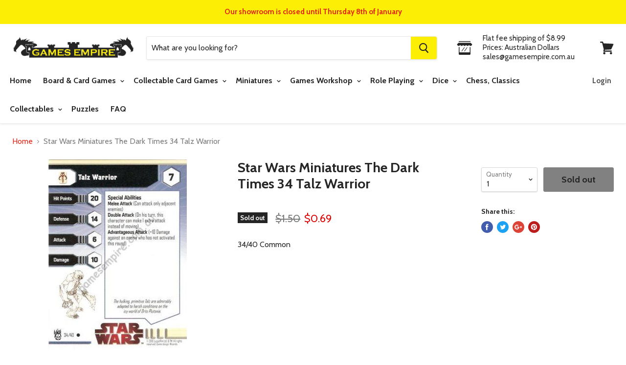

--- FILE ---
content_type: text/html; charset=utf-8
request_url: https://gamesempire.com.au/products/star-wars-miniatures-the-dark-times-34-talz-warrior
body_size: 28516
content:
<!doctype html>
<!--[if IE]><html class="no-js no-touch ie9" lang="en"><![endif]-->
<!--[if !IE]><!--><html class="no-js no-touch" lang="en"><!--<![endif]-->
  <head>
    <!-- Google tag (gtag.js) -->
<script async src="https://www.googletagmanager.com/gtag/js?id=G-CL0SNPDES1"></script>
<script>
  window.dataLayer = window.dataLayer || [];
  function gtag(){dataLayer.push(arguments);}
  gtag('js', new Date());

  gtag('config', 'G-CL0SNPDES1');
</script>
    <meta charset="utf-8">
    <meta http-equiv="x-ua-compatible" content="IE=edge">
    <meta name="google-site-verification" content="7SGbtCh1oHVDz6wyQUOCWGPRDaJG1ALWrtm7ik89Vog" />
    <meta name="google-site-verification" content="7SGbtCh1oHVDz6wyQUOCWGPRDaJG1ALWrtm7ik89Vog" />
    <meta name="google-site-verification" content="nj7fGHCi9w8X850MCcE4HQnyZlym3_SqAUTj5pVc7mo" />
    <meta name="google-site-verification" content="ZJb_lDmkYzKFX7BZxuopN9PZNlSp3jCYQB31J7APVqw" />
    <meta name="google-site-verification" content="DWO2coTZMA0jVTNaqIXftzf6RdEX5au_2QSschgDnl8" />
    <meta name="google-site-verification" content="ZJb_lDmkYzKFX7BZxuopN9PZNlSp3jCYQB31J7APVqw" />
    <meta name="google-site-verification" content="GPm-pf33hptq9Mu2aUpX2foYLS6fMJ_KZiBIJytEOS8" />
    <!-- <title>Star Wars Miniatures The Dark Times 34 Talz Warrior — Games Empire Pty Limited</title> -->

 <title>Star Wars Miniatures The Dark Times 34 Talz Warrior</title>

    
      <meta name="description" content="34/40 Common">
    

    
  <link rel="shortcut icon" href="//gamesempire.com.au/cdn/shop/files/favicon_32x32.png?v=1613521494" type="image/png">


    <link rel="dns-prefetch" href="//fonts.googleapis.com">

    <link rel="canonical" href="https://gamesempire.com.au/products/star-wars-miniatures-the-dark-times-34-talz-warrior">
    <meta name="viewport" content="width=device-width">

    
<meta property="og:site_name" content="Games Empire Pty Limited">
<meta property="og:url" content="https://gamesempire.com.au/products/star-wars-miniatures-the-dark-times-34-talz-warrior">
<meta property="og:title" content="Star Wars Miniatures The Dark Times 34 Talz Warrior">
<meta property="og:type" content="product">
<meta property="og:description" content="34/40 Common"><meta property="og:price:amount" content="0.69">
  <meta property="og:price:currency" content="AUD"><meta property="og:image" content="http://gamesempire.com.au/cdn/shop/products/1972_star_wars_miniatures_the_dark_times_34_talz_warrior_1024x1024.jpg?v=1527696191">
<meta property="og:image:secure_url" content="https://gamesempire.com.au/cdn/shop/products/1972_star_wars_miniatures_the_dark_times_34_talz_warrior_1024x1024.jpg?v=1527696191">



  <meta name="twitter:card" content="summary">

<meta name="twitter:title" content="Star Wars Miniatures The Dark Times 34 Talz Warrior">
<meta name="twitter:description" content="34/40 Common">
<meta name="twitter:image" content="https://gamesempire.com.au/cdn/shop/products/1972_star_wars_miniatures_the_dark_times_34_talz_warrior_600x600.jpg?v=1527696191">
    <meta name="twitter:image:width" content="600">
    <meta name="twitter:image:height" content="600">

    <script>window.performance && window.performance.mark && window.performance.mark('shopify.content_for_header.start');</script><meta name="google-site-verification" content="ZJb_lDmkYzKFX7BZxuopN9PZNlSp3jCYQB31J7APVqw">
<meta name="google-site-verification" content="7SGbtCh1oHVDz6wyQUOCWGPRDaJG1ALWrtm7ik89Vog">
<meta id="shopify-digital-wallet" name="shopify-digital-wallet" content="/3016065090/digital_wallets/dialog">
<meta name="shopify-checkout-api-token" content="f347d3114de17e0276fb44ed06b410b8">
<meta id="in-context-paypal-metadata" data-shop-id="3016065090" data-venmo-supported="false" data-environment="production" data-locale="en_US" data-paypal-v4="true" data-currency="AUD">
<link rel="alternate" type="application/json+oembed" href="https://gamesempire.com.au/products/star-wars-miniatures-the-dark-times-34-talz-warrior.oembed">
<script async="async" src="/checkouts/internal/preloads.js?locale=en-AU"></script>
<link rel="preconnect" href="https://shop.app" crossorigin="anonymous">
<script async="async" src="https://shop.app/checkouts/internal/preloads.js?locale=en-AU&shop_id=3016065090" crossorigin="anonymous"></script>
<script id="shopify-features" type="application/json">{"accessToken":"f347d3114de17e0276fb44ed06b410b8","betas":["rich-media-storefront-analytics"],"domain":"gamesempire.com.au","predictiveSearch":true,"shopId":3016065090,"locale":"en"}</script>
<script>var Shopify = Shopify || {};
Shopify.shop = "games-empire-au.myshopify.com";
Shopify.locale = "en";
Shopify.currency = {"active":"AUD","rate":"1.0"};
Shopify.country = "AU";
Shopify.theme = {"name":"Empire","id":16203546690,"schema_name":"Empire","schema_version":"2.4.4","theme_store_id":838,"role":"main"};
Shopify.theme.handle = "null";
Shopify.theme.style = {"id":null,"handle":null};
Shopify.cdnHost = "gamesempire.com.au/cdn";
Shopify.routes = Shopify.routes || {};
Shopify.routes.root = "/";</script>
<script type="module">!function(o){(o.Shopify=o.Shopify||{}).modules=!0}(window);</script>
<script>!function(o){function n(){var o=[];function n(){o.push(Array.prototype.slice.apply(arguments))}return n.q=o,n}var t=o.Shopify=o.Shopify||{};t.loadFeatures=n(),t.autoloadFeatures=n()}(window);</script>
<script>
  window.ShopifyPay = window.ShopifyPay || {};
  window.ShopifyPay.apiHost = "shop.app\/pay";
  window.ShopifyPay.redirectState = null;
</script>
<script id="shop-js-analytics" type="application/json">{"pageType":"product"}</script>
<script defer="defer" async type="module" src="//gamesempire.com.au/cdn/shopifycloud/shop-js/modules/v2/client.init-shop-cart-sync_DtuiiIyl.en.esm.js"></script>
<script defer="defer" async type="module" src="//gamesempire.com.au/cdn/shopifycloud/shop-js/modules/v2/chunk.common_CUHEfi5Q.esm.js"></script>
<script type="module">
  await import("//gamesempire.com.au/cdn/shopifycloud/shop-js/modules/v2/client.init-shop-cart-sync_DtuiiIyl.en.esm.js");
await import("//gamesempire.com.au/cdn/shopifycloud/shop-js/modules/v2/chunk.common_CUHEfi5Q.esm.js");

  window.Shopify.SignInWithShop?.initShopCartSync?.({"fedCMEnabled":true,"windoidEnabled":true});

</script>
<script>
  window.Shopify = window.Shopify || {};
  if (!window.Shopify.featureAssets) window.Shopify.featureAssets = {};
  window.Shopify.featureAssets['shop-js'] = {"shop-cart-sync":["modules/v2/client.shop-cart-sync_DFoTY42P.en.esm.js","modules/v2/chunk.common_CUHEfi5Q.esm.js"],"init-fed-cm":["modules/v2/client.init-fed-cm_D2UNy1i2.en.esm.js","modules/v2/chunk.common_CUHEfi5Q.esm.js"],"init-shop-email-lookup-coordinator":["modules/v2/client.init-shop-email-lookup-coordinator_BQEe2rDt.en.esm.js","modules/v2/chunk.common_CUHEfi5Q.esm.js"],"shop-cash-offers":["modules/v2/client.shop-cash-offers_3CTtReFF.en.esm.js","modules/v2/chunk.common_CUHEfi5Q.esm.js","modules/v2/chunk.modal_BewljZkx.esm.js"],"shop-button":["modules/v2/client.shop-button_C6oxCjDL.en.esm.js","modules/v2/chunk.common_CUHEfi5Q.esm.js"],"init-windoid":["modules/v2/client.init-windoid_5pix8xhK.en.esm.js","modules/v2/chunk.common_CUHEfi5Q.esm.js"],"avatar":["modules/v2/client.avatar_BTnouDA3.en.esm.js"],"init-shop-cart-sync":["modules/v2/client.init-shop-cart-sync_DtuiiIyl.en.esm.js","modules/v2/chunk.common_CUHEfi5Q.esm.js"],"shop-toast-manager":["modules/v2/client.shop-toast-manager_BYv_8cH1.en.esm.js","modules/v2/chunk.common_CUHEfi5Q.esm.js"],"pay-button":["modules/v2/client.pay-button_FnF9EIkY.en.esm.js","modules/v2/chunk.common_CUHEfi5Q.esm.js"],"shop-login-button":["modules/v2/client.shop-login-button_CH1KUpOf.en.esm.js","modules/v2/chunk.common_CUHEfi5Q.esm.js","modules/v2/chunk.modal_BewljZkx.esm.js"],"init-customer-accounts-sign-up":["modules/v2/client.init-customer-accounts-sign-up_aj7QGgYS.en.esm.js","modules/v2/client.shop-login-button_CH1KUpOf.en.esm.js","modules/v2/chunk.common_CUHEfi5Q.esm.js","modules/v2/chunk.modal_BewljZkx.esm.js"],"init-shop-for-new-customer-accounts":["modules/v2/client.init-shop-for-new-customer-accounts_NbnYRf_7.en.esm.js","modules/v2/client.shop-login-button_CH1KUpOf.en.esm.js","modules/v2/chunk.common_CUHEfi5Q.esm.js","modules/v2/chunk.modal_BewljZkx.esm.js"],"init-customer-accounts":["modules/v2/client.init-customer-accounts_ppedhqCH.en.esm.js","modules/v2/client.shop-login-button_CH1KUpOf.en.esm.js","modules/v2/chunk.common_CUHEfi5Q.esm.js","modules/v2/chunk.modal_BewljZkx.esm.js"],"shop-follow-button":["modules/v2/client.shop-follow-button_CMIBBa6u.en.esm.js","modules/v2/chunk.common_CUHEfi5Q.esm.js","modules/v2/chunk.modal_BewljZkx.esm.js"],"lead-capture":["modules/v2/client.lead-capture_But0hIyf.en.esm.js","modules/v2/chunk.common_CUHEfi5Q.esm.js","modules/v2/chunk.modal_BewljZkx.esm.js"],"checkout-modal":["modules/v2/client.checkout-modal_BBxc70dQ.en.esm.js","modules/v2/chunk.common_CUHEfi5Q.esm.js","modules/v2/chunk.modal_BewljZkx.esm.js"],"shop-login":["modules/v2/client.shop-login_hM3Q17Kl.en.esm.js","modules/v2/chunk.common_CUHEfi5Q.esm.js","modules/v2/chunk.modal_BewljZkx.esm.js"],"payment-terms":["modules/v2/client.payment-terms_CAtGlQYS.en.esm.js","modules/v2/chunk.common_CUHEfi5Q.esm.js","modules/v2/chunk.modal_BewljZkx.esm.js"]};
</script>
<script>(function() {
  var isLoaded = false;
  function asyncLoad() {
    if (isLoaded) return;
    isLoaded = true;
    var urls = ["\/\/backinstock.useamp.com\/widget\/19598_1767154703.js?category=bis\u0026v=6\u0026shop=games-empire-au.myshopify.com"];
    for (var i = 0; i < urls.length; i++) {
      var s = document.createElement('script');
      s.type = 'text/javascript';
      s.async = true;
      s.src = urls[i];
      var x = document.getElementsByTagName('script')[0];
      x.parentNode.insertBefore(s, x);
    }
  };
  if(window.attachEvent) {
    window.attachEvent('onload', asyncLoad);
  } else {
    window.addEventListener('load', asyncLoad, false);
  }
})();</script>
<script id="__st">var __st={"a":3016065090,"offset":39600,"reqid":"d4ad854e-60e9-4722-92ca-dec04345f7fd-1767636121","pageurl":"gamesempire.com.au\/products\/star-wars-miniatures-the-dark-times-34-talz-warrior","u":"fdc76ea4e528","p":"product","rtyp":"product","rid":1364185382978};</script>
<script>window.ShopifyPaypalV4VisibilityTracking = true;</script>
<script id="captcha-bootstrap">!function(){'use strict';const t='contact',e='account',n='new_comment',o=[[t,t],['blogs',n],['comments',n],[t,'customer']],c=[[e,'customer_login'],[e,'guest_login'],[e,'recover_customer_password'],[e,'create_customer']],r=t=>t.map((([t,e])=>`form[action*='/${t}']:not([data-nocaptcha='true']) input[name='form_type'][value='${e}']`)).join(','),a=t=>()=>t?[...document.querySelectorAll(t)].map((t=>t.form)):[];function s(){const t=[...o],e=r(t);return a(e)}const i='password',u='form_key',d=['recaptcha-v3-token','g-recaptcha-response','h-captcha-response',i],f=()=>{try{return window.sessionStorage}catch{return}},m='__shopify_v',_=t=>t.elements[u];function p(t,e,n=!1){try{const o=window.sessionStorage,c=JSON.parse(o.getItem(e)),{data:r}=function(t){const{data:e,action:n}=t;return t[m]||n?{data:e,action:n}:{data:t,action:n}}(c);for(const[e,n]of Object.entries(r))t.elements[e]&&(t.elements[e].value=n);n&&o.removeItem(e)}catch(o){console.error('form repopulation failed',{error:o})}}const l='form_type',E='cptcha';function T(t){t.dataset[E]=!0}const w=window,h=w.document,L='Shopify',v='ce_forms',y='captcha';let A=!1;((t,e)=>{const n=(g='f06e6c50-85a8-45c8-87d0-21a2b65856fe',I='https://cdn.shopify.com/shopifycloud/storefront-forms-hcaptcha/ce_storefront_forms_captcha_hcaptcha.v1.5.2.iife.js',D={infoText:'Protected by hCaptcha',privacyText:'Privacy',termsText:'Terms'},(t,e,n)=>{const o=w[L][v],c=o.bindForm;if(c)return c(t,g,e,D).then(n);var r;o.q.push([[t,g,e,D],n]),r=I,A||(h.body.append(Object.assign(h.createElement('script'),{id:'captcha-provider',async:!0,src:r})),A=!0)});var g,I,D;w[L]=w[L]||{},w[L][v]=w[L][v]||{},w[L][v].q=[],w[L][y]=w[L][y]||{},w[L][y].protect=function(t,e){n(t,void 0,e),T(t)},Object.freeze(w[L][y]),function(t,e,n,w,h,L){const[v,y,A,g]=function(t,e,n){const i=e?o:[],u=t?c:[],d=[...i,...u],f=r(d),m=r(i),_=r(d.filter((([t,e])=>n.includes(e))));return[a(f),a(m),a(_),s()]}(w,h,L),I=t=>{const e=t.target;return e instanceof HTMLFormElement?e:e&&e.form},D=t=>v().includes(t);t.addEventListener('submit',(t=>{const e=I(t);if(!e)return;const n=D(e)&&!e.dataset.hcaptchaBound&&!e.dataset.recaptchaBound,o=_(e),c=g().includes(e)&&(!o||!o.value);(n||c)&&t.preventDefault(),c&&!n&&(function(t){try{if(!f())return;!function(t){const e=f();if(!e)return;const n=_(t);if(!n)return;const o=n.value;o&&e.removeItem(o)}(t);const e=Array.from(Array(32),(()=>Math.random().toString(36)[2])).join('');!function(t,e){_(t)||t.append(Object.assign(document.createElement('input'),{type:'hidden',name:u})),t.elements[u].value=e}(t,e),function(t,e){const n=f();if(!n)return;const o=[...t.querySelectorAll(`input[type='${i}']`)].map((({name:t})=>t)),c=[...d,...o],r={};for(const[a,s]of new FormData(t).entries())c.includes(a)||(r[a]=s);n.setItem(e,JSON.stringify({[m]:1,action:t.action,data:r}))}(t,e)}catch(e){console.error('failed to persist form',e)}}(e),e.submit())}));const S=(t,e)=>{t&&!t.dataset[E]&&(n(t,e.some((e=>e===t))),T(t))};for(const o of['focusin','change'])t.addEventListener(o,(t=>{const e=I(t);D(e)&&S(e,y())}));const B=e.get('form_key'),M=e.get(l),P=B&&M;t.addEventListener('DOMContentLoaded',(()=>{const t=y();if(P)for(const e of t)e.elements[l].value===M&&p(e,B);[...new Set([...A(),...v().filter((t=>'true'===t.dataset.shopifyCaptcha))])].forEach((e=>S(e,t)))}))}(h,new URLSearchParams(w.location.search),n,t,e,['guest_login'])})(!0,!0)}();</script>
<script integrity="sha256-4kQ18oKyAcykRKYeNunJcIwy7WH5gtpwJnB7kiuLZ1E=" data-source-attribution="shopify.loadfeatures" defer="defer" src="//gamesempire.com.au/cdn/shopifycloud/storefront/assets/storefront/load_feature-a0a9edcb.js" crossorigin="anonymous"></script>
<script crossorigin="anonymous" defer="defer" src="//gamesempire.com.au/cdn/shopifycloud/storefront/assets/shopify_pay/storefront-65b4c6d7.js?v=20250812"></script>
<script data-source-attribution="shopify.dynamic_checkout.dynamic.init">var Shopify=Shopify||{};Shopify.PaymentButton=Shopify.PaymentButton||{isStorefrontPortableWallets:!0,init:function(){window.Shopify.PaymentButton.init=function(){};var t=document.createElement("script");t.src="https://gamesempire.com.au/cdn/shopifycloud/portable-wallets/latest/portable-wallets.en.js",t.type="module",document.head.appendChild(t)}};
</script>
<script data-source-attribution="shopify.dynamic_checkout.buyer_consent">
  function portableWalletsHideBuyerConsent(e){var t=document.getElementById("shopify-buyer-consent"),n=document.getElementById("shopify-subscription-policy-button");t&&n&&(t.classList.add("hidden"),t.setAttribute("aria-hidden","true"),n.removeEventListener("click",e))}function portableWalletsShowBuyerConsent(e){var t=document.getElementById("shopify-buyer-consent"),n=document.getElementById("shopify-subscription-policy-button");t&&n&&(t.classList.remove("hidden"),t.removeAttribute("aria-hidden"),n.addEventListener("click",e))}window.Shopify?.PaymentButton&&(window.Shopify.PaymentButton.hideBuyerConsent=portableWalletsHideBuyerConsent,window.Shopify.PaymentButton.showBuyerConsent=portableWalletsShowBuyerConsent);
</script>
<script data-source-attribution="shopify.dynamic_checkout.cart.bootstrap">document.addEventListener("DOMContentLoaded",(function(){function t(){return document.querySelector("shopify-accelerated-checkout-cart, shopify-accelerated-checkout")}if(t())Shopify.PaymentButton.init();else{new MutationObserver((function(e,n){t()&&(Shopify.PaymentButton.init(),n.disconnect())})).observe(document.body,{childList:!0,subtree:!0})}}));
</script>
<link id="shopify-accelerated-checkout-styles" rel="stylesheet" media="screen" href="https://gamesempire.com.au/cdn/shopifycloud/portable-wallets/latest/accelerated-checkout-backwards-compat.css" crossorigin="anonymous">
<style id="shopify-accelerated-checkout-cart">
        #shopify-buyer-consent {
  margin-top: 1em;
  display: inline-block;
  width: 100%;
}

#shopify-buyer-consent.hidden {
  display: none;
}

#shopify-subscription-policy-button {
  background: none;
  border: none;
  padding: 0;
  text-decoration: underline;
  font-size: inherit;
  cursor: pointer;
}

#shopify-subscription-policy-button::before {
  box-shadow: none;
}

      </style>

<script>window.performance && window.performance.mark && window.performance.mark('shopify.content_for_header.end');</script>

    <script>
      document.documentElement.className=document.documentElement.className.replace(/\bno-js\b/,'js');
      if(window.Shopify&&window.Shopify.designMode)document.documentElement.className+=' in-theme-editor';
      if(('ontouchstart' in window)||window.DocumentTouch&&document instanceof DocumentTouch)document.documentElement.className=document.documentElement.className.replace(/\bno-touch\b/,'has-touch');
    </script>

        <link href="//fonts.googleapis.com/css?family=Cabin:400,400i,700,700i" rel="stylesheet" type="text/css" media="all" />


    <link href="//gamesempire.com.au/cdn/shop/t/2/assets/theme.scss.css?v=173053523619257365371571874693" rel="stylesheet" type="text/css" media="all" />
    
    <!-- Google Tag Manager -->
<script>(function(w,d,s,l,i){w[l]=w[l]||[];w[l].push({'gtm.start':
new Date().getTime(),event:'gtm.js'});var f=d.getElementsByTagName(s)[0],
j=d.createElement(s),dl=l!='dataLayer'?'&l='+l:'';j.async=true;j.src=
'https://www.googletagmanager.com/gtm.js?id='+i+dl;f.parentNode.insertBefore(j,f);
})(window,document,'script','dataLayer','GTM-TPR5J9R');</script>
<!-- End Google Tag Manager -->
  
    <script type="application/ld+json">
{
"@context": "http://schema.org",
"@type": "LocalBusiness",
"description": "Board & Card Games Online Sydney Australia",
"name": "Games Empire",
"telephone": "02-8850-6226",
"image": "https://cdn.shopify.com/s/files/1/0030/1606/5090/files/logo_559x111.gif?v=1527773544",
"address": {
"@type": "PostalAddress",
"addressLocality": "Castle Hill",
"addressRegion": "NSW",
"postalCode":"2154",
"streetAddress": "26/9 Hoyle Avenue"
},
"geo": {
"@type": "GeoCoordinates",
"latitude": "-33.730568",
"longitude": "150.984859"
},
"sameAs" : [ "https://www.instagram.com/gamesempireau/",
"https://www.facebook.com/Games-Empire-Australia-2014481831935441"]
}
</script>
<script type="application/ld+json">
{ 
  "@context": "http://schema.org", 
  "@type": "WebSite", 
  "url": "https://gamesempire.com.au/", 
  "name": "Games Empire",
  "description": "Board & Card Games Online Sydney Australia",
  "potentialAction": { 
    "@type": "SearchAction", 
    "target": "https://gamesempire.com.au/?s={search_term}", 
    "query-input": "required name=search_term" } 
    }
</script>
    
    
    <!-- Google Analytics -->
<script>
(function(i,s,o,g,r,a,m){i['GoogleAnalyticsObject']=r;i[r]=i[r]||function(){
(i[r].q=i[r].q||[]).push(arguments)},i[r].l=1*new Date();a=s.createElement(o),
m=s.getElementsByTagName(o)[0];a.async=1;a.src=g;m.parentNode.insertBefore(a,m)
})(window,document,'script','https://www.google-analytics.com/analytics.js','ga');

ga('create', 'UA-23375753-1', 'auto');
// ga('send', 'pageview');
</script>
<!-- End Google Analytics -->
    
  <link href="https://monorail-edge.shopifysvc.com" rel="dns-prefetch">
<script>(function(){if ("sendBeacon" in navigator && "performance" in window) {try {var session_token_from_headers = performance.getEntriesByType('navigation')[0].serverTiming.find(x => x.name == '_s').description;} catch {var session_token_from_headers = undefined;}var session_cookie_matches = document.cookie.match(/_shopify_s=([^;]*)/);var session_token_from_cookie = session_cookie_matches && session_cookie_matches.length === 2 ? session_cookie_matches[1] : "";var session_token = session_token_from_headers || session_token_from_cookie || "";function handle_abandonment_event(e) {var entries = performance.getEntries().filter(function(entry) {return /monorail-edge.shopifysvc.com/.test(entry.name);});if (!window.abandonment_tracked && entries.length === 0) {window.abandonment_tracked = true;var currentMs = Date.now();var navigation_start = performance.timing.navigationStart;var payload = {shop_id: 3016065090,url: window.location.href,navigation_start,duration: currentMs - navigation_start,session_token,page_type: "product"};window.navigator.sendBeacon("https://monorail-edge.shopifysvc.com/v1/produce", JSON.stringify({schema_id: "online_store_buyer_site_abandonment/1.1",payload: payload,metadata: {event_created_at_ms: currentMs,event_sent_at_ms: currentMs}}));}}window.addEventListener('pagehide', handle_abandonment_event);}}());</script>
<script id="web-pixels-manager-setup">(function e(e,d,r,n,o){if(void 0===o&&(o={}),!Boolean(null===(a=null===(i=window.Shopify)||void 0===i?void 0:i.analytics)||void 0===a?void 0:a.replayQueue)){var i,a;window.Shopify=window.Shopify||{};var t=window.Shopify;t.analytics=t.analytics||{};var s=t.analytics;s.replayQueue=[],s.publish=function(e,d,r){return s.replayQueue.push([e,d,r]),!0};try{self.performance.mark("wpm:start")}catch(e){}var l=function(){var e={modern:/Edge?\/(1{2}[4-9]|1[2-9]\d|[2-9]\d{2}|\d{4,})\.\d+(\.\d+|)|Firefox\/(1{2}[4-9]|1[2-9]\d|[2-9]\d{2}|\d{4,})\.\d+(\.\d+|)|Chrom(ium|e)\/(9{2}|\d{3,})\.\d+(\.\d+|)|(Maci|X1{2}).+ Version\/(15\.\d+|(1[6-9]|[2-9]\d|\d{3,})\.\d+)([,.]\d+|)( \(\w+\)|)( Mobile\/\w+|) Safari\/|Chrome.+OPR\/(9{2}|\d{3,})\.\d+\.\d+|(CPU[ +]OS|iPhone[ +]OS|CPU[ +]iPhone|CPU IPhone OS|CPU iPad OS)[ +]+(15[._]\d+|(1[6-9]|[2-9]\d|\d{3,})[._]\d+)([._]\d+|)|Android:?[ /-](13[3-9]|1[4-9]\d|[2-9]\d{2}|\d{4,})(\.\d+|)(\.\d+|)|Android.+Firefox\/(13[5-9]|1[4-9]\d|[2-9]\d{2}|\d{4,})\.\d+(\.\d+|)|Android.+Chrom(ium|e)\/(13[3-9]|1[4-9]\d|[2-9]\d{2}|\d{4,})\.\d+(\.\d+|)|SamsungBrowser\/([2-9]\d|\d{3,})\.\d+/,legacy:/Edge?\/(1[6-9]|[2-9]\d|\d{3,})\.\d+(\.\d+|)|Firefox\/(5[4-9]|[6-9]\d|\d{3,})\.\d+(\.\d+|)|Chrom(ium|e)\/(5[1-9]|[6-9]\d|\d{3,})\.\d+(\.\d+|)([\d.]+$|.*Safari\/(?![\d.]+ Edge\/[\d.]+$))|(Maci|X1{2}).+ Version\/(10\.\d+|(1[1-9]|[2-9]\d|\d{3,})\.\d+)([,.]\d+|)( \(\w+\)|)( Mobile\/\w+|) Safari\/|Chrome.+OPR\/(3[89]|[4-9]\d|\d{3,})\.\d+\.\d+|(CPU[ +]OS|iPhone[ +]OS|CPU[ +]iPhone|CPU IPhone OS|CPU iPad OS)[ +]+(10[._]\d+|(1[1-9]|[2-9]\d|\d{3,})[._]\d+)([._]\d+|)|Android:?[ /-](13[3-9]|1[4-9]\d|[2-9]\d{2}|\d{4,})(\.\d+|)(\.\d+|)|Mobile Safari.+OPR\/([89]\d|\d{3,})\.\d+\.\d+|Android.+Firefox\/(13[5-9]|1[4-9]\d|[2-9]\d{2}|\d{4,})\.\d+(\.\d+|)|Android.+Chrom(ium|e)\/(13[3-9]|1[4-9]\d|[2-9]\d{2}|\d{4,})\.\d+(\.\d+|)|Android.+(UC? ?Browser|UCWEB|U3)[ /]?(15\.([5-9]|\d{2,})|(1[6-9]|[2-9]\d|\d{3,})\.\d+)\.\d+|SamsungBrowser\/(5\.\d+|([6-9]|\d{2,})\.\d+)|Android.+MQ{2}Browser\/(14(\.(9|\d{2,})|)|(1[5-9]|[2-9]\d|\d{3,})(\.\d+|))(\.\d+|)|K[Aa][Ii]OS\/(3\.\d+|([4-9]|\d{2,})\.\d+)(\.\d+|)/},d=e.modern,r=e.legacy,n=navigator.userAgent;return n.match(d)?"modern":n.match(r)?"legacy":"unknown"}(),u="modern"===l?"modern":"legacy",c=(null!=n?n:{modern:"",legacy:""})[u],f=function(e){return[e.baseUrl,"/wpm","/b",e.hashVersion,"modern"===e.buildTarget?"m":"l",".js"].join("")}({baseUrl:d,hashVersion:r,buildTarget:u}),m=function(e){var d=e.version,r=e.bundleTarget,n=e.surface,o=e.pageUrl,i=e.monorailEndpoint;return{emit:function(e){var a=e.status,t=e.errorMsg,s=(new Date).getTime(),l=JSON.stringify({metadata:{event_sent_at_ms:s},events:[{schema_id:"web_pixels_manager_load/3.1",payload:{version:d,bundle_target:r,page_url:o,status:a,surface:n,error_msg:t},metadata:{event_created_at_ms:s}}]});if(!i)return console&&console.warn&&console.warn("[Web Pixels Manager] No Monorail endpoint provided, skipping logging."),!1;try{return self.navigator.sendBeacon.bind(self.navigator)(i,l)}catch(e){}var u=new XMLHttpRequest;try{return u.open("POST",i,!0),u.setRequestHeader("Content-Type","text/plain"),u.send(l),!0}catch(e){return console&&console.warn&&console.warn("[Web Pixels Manager] Got an unhandled error while logging to Monorail."),!1}}}}({version:r,bundleTarget:l,surface:e.surface,pageUrl:self.location.href,monorailEndpoint:e.monorailEndpoint});try{o.browserTarget=l,function(e){var d=e.src,r=e.async,n=void 0===r||r,o=e.onload,i=e.onerror,a=e.sri,t=e.scriptDataAttributes,s=void 0===t?{}:t,l=document.createElement("script"),u=document.querySelector("head"),c=document.querySelector("body");if(l.async=n,l.src=d,a&&(l.integrity=a,l.crossOrigin="anonymous"),s)for(var f in s)if(Object.prototype.hasOwnProperty.call(s,f))try{l.dataset[f]=s[f]}catch(e){}if(o&&l.addEventListener("load",o),i&&l.addEventListener("error",i),u)u.appendChild(l);else{if(!c)throw new Error("Did not find a head or body element to append the script");c.appendChild(l)}}({src:f,async:!0,onload:function(){if(!function(){var e,d;return Boolean(null===(d=null===(e=window.Shopify)||void 0===e?void 0:e.analytics)||void 0===d?void 0:d.initialized)}()){var d=window.webPixelsManager.init(e)||void 0;if(d){var r=window.Shopify.analytics;r.replayQueue.forEach((function(e){var r=e[0],n=e[1],o=e[2];d.publishCustomEvent(r,n,o)})),r.replayQueue=[],r.publish=d.publishCustomEvent,r.visitor=d.visitor,r.initialized=!0}}},onerror:function(){return m.emit({status:"failed",errorMsg:"".concat(f," has failed to load")})},sri:function(e){var d=/^sha384-[A-Za-z0-9+/=]+$/;return"string"==typeof e&&d.test(e)}(c)?c:"",scriptDataAttributes:o}),m.emit({status:"loading"})}catch(e){m.emit({status:"failed",errorMsg:(null==e?void 0:e.message)||"Unknown error"})}}})({shopId: 3016065090,storefrontBaseUrl: "https://gamesempire.com.au",extensionsBaseUrl: "https://extensions.shopifycdn.com/cdn/shopifycloud/web-pixels-manager",monorailEndpoint: "https://monorail-edge.shopifysvc.com/unstable/produce_batch",surface: "storefront-renderer",enabledBetaFlags: ["2dca8a86","a0d5f9d2"],webPixelsConfigList: [{"id":"560627960","configuration":"{\"config\":\"{\\\"pixel_id\\\":\\\"G-CL0SNPDES1\\\",\\\"target_country\\\":\\\"AU\\\",\\\"gtag_events\\\":[{\\\"type\\\":\\\"search\\\",\\\"action_label\\\":[\\\"G-CL0SNPDES1\\\",\\\"AW-540424394\\\/PaBKCImP3OIBEMrx2IEC\\\"]},{\\\"type\\\":\\\"begin_checkout\\\",\\\"action_label\\\":[\\\"G-CL0SNPDES1\\\",\\\"AW-540424394\\\/YaeFCIaP3OIBEMrx2IEC\\\"]},{\\\"type\\\":\\\"view_item\\\",\\\"action_label\\\":[\\\"G-CL0SNPDES1\\\",\\\"AW-540424394\\\/dB-kCICP3OIBEMrx2IEC\\\",\\\"MC-BMXYE852FN\\\"]},{\\\"type\\\":\\\"purchase\\\",\\\"action_label\\\":[\\\"G-CL0SNPDES1\\\",\\\"AW-540424394\\\/KTxJCP2O3OIBEMrx2IEC\\\",\\\"MC-BMXYE852FN\\\"]},{\\\"type\\\":\\\"page_view\\\",\\\"action_label\\\":[\\\"G-CL0SNPDES1\\\",\\\"AW-540424394\\\/2TNXCPqO3OIBEMrx2IEC\\\",\\\"MC-BMXYE852FN\\\"]},{\\\"type\\\":\\\"add_payment_info\\\",\\\"action_label\\\":[\\\"G-CL0SNPDES1\\\",\\\"AW-540424394\\\/xVAmCIyP3OIBEMrx2IEC\\\"]},{\\\"type\\\":\\\"add_to_cart\\\",\\\"action_label\\\":[\\\"G-CL0SNPDES1\\\",\\\"AW-540424394\\\/DS26CIOP3OIBEMrx2IEC\\\"]}],\\\"enable_monitoring_mode\\\":false}\"}","eventPayloadVersion":"v1","runtimeContext":"OPEN","scriptVersion":"b2a88bafab3e21179ed38636efcd8a93","type":"APP","apiClientId":1780363,"privacyPurposes":[],"dataSharingAdjustments":{"protectedCustomerApprovalScopes":["read_customer_address","read_customer_email","read_customer_name","read_customer_personal_data","read_customer_phone"]}},{"id":"shopify-app-pixel","configuration":"{}","eventPayloadVersion":"v1","runtimeContext":"STRICT","scriptVersion":"0450","apiClientId":"shopify-pixel","type":"APP","privacyPurposes":["ANALYTICS","MARKETING"]},{"id":"shopify-custom-pixel","eventPayloadVersion":"v1","runtimeContext":"LAX","scriptVersion":"0450","apiClientId":"shopify-pixel","type":"CUSTOM","privacyPurposes":["ANALYTICS","MARKETING"]}],isMerchantRequest: false,initData: {"shop":{"name":"Games Empire Pty Limited","paymentSettings":{"currencyCode":"AUD"},"myshopifyDomain":"games-empire-au.myshopify.com","countryCode":"AU","storefrontUrl":"https:\/\/gamesempire.com.au"},"customer":null,"cart":null,"checkout":null,"productVariants":[{"price":{"amount":0.69,"currencyCode":"AUD"},"product":{"title":"Star Wars Miniatures The Dark Times 34 Talz Warrior","vendor":"Games Empire Au","id":"1364185382978","untranslatedTitle":"Star Wars Miniatures The Dark Times 34 Talz Warrior","url":"\/products\/star-wars-miniatures-the-dark-times-34-talz-warrior","type":"Uncategorized"},"id":"12400529506370","image":{"src":"\/\/gamesempire.com.au\/cdn\/shop\/products\/1972_star_wars_miniatures_the_dark_times_34_talz_warrior.jpg?v=1527696191"},"sku":"MiniSWTheDarkTimes34","title":"Default Title","untranslatedTitle":"Default Title"}],"purchasingCompany":null},},"https://gamesempire.com.au/cdn","da62cc92w68dfea28pcf9825a4m392e00d0",{"modern":"","legacy":""},{"shopId":"3016065090","storefrontBaseUrl":"https:\/\/gamesempire.com.au","extensionBaseUrl":"https:\/\/extensions.shopifycdn.com\/cdn\/shopifycloud\/web-pixels-manager","surface":"storefront-renderer","enabledBetaFlags":"[\"2dca8a86\", \"a0d5f9d2\"]","isMerchantRequest":"false","hashVersion":"da62cc92w68dfea28pcf9825a4m392e00d0","publish":"custom","events":"[[\"page_viewed\",{}],[\"product_viewed\",{\"productVariant\":{\"price\":{\"amount\":0.69,\"currencyCode\":\"AUD\"},\"product\":{\"title\":\"Star Wars Miniatures The Dark Times 34 Talz Warrior\",\"vendor\":\"Games Empire Au\",\"id\":\"1364185382978\",\"untranslatedTitle\":\"Star Wars Miniatures The Dark Times 34 Talz Warrior\",\"url\":\"\/products\/star-wars-miniatures-the-dark-times-34-talz-warrior\",\"type\":\"Uncategorized\"},\"id\":\"12400529506370\",\"image\":{\"src\":\"\/\/gamesempire.com.au\/cdn\/shop\/products\/1972_star_wars_miniatures_the_dark_times_34_talz_warrior.jpg?v=1527696191\"},\"sku\":\"MiniSWTheDarkTimes34\",\"title\":\"Default Title\",\"untranslatedTitle\":\"Default Title\"}}]]"});</script><script>
  window.ShopifyAnalytics = window.ShopifyAnalytics || {};
  window.ShopifyAnalytics.meta = window.ShopifyAnalytics.meta || {};
  window.ShopifyAnalytics.meta.currency = 'AUD';
  var meta = {"product":{"id":1364185382978,"gid":"gid:\/\/shopify\/Product\/1364185382978","vendor":"Games Empire Au","type":"Uncategorized","handle":"star-wars-miniatures-the-dark-times-34-talz-warrior","variants":[{"id":12400529506370,"price":69,"name":"Star Wars Miniatures The Dark Times 34 Talz Warrior","public_title":null,"sku":"MiniSWTheDarkTimes34"}],"remote":false},"page":{"pageType":"product","resourceType":"product","resourceId":1364185382978,"requestId":"d4ad854e-60e9-4722-92ca-dec04345f7fd-1767636121"}};
  for (var attr in meta) {
    window.ShopifyAnalytics.meta[attr] = meta[attr];
  }
</script>
<script class="analytics">
  (function () {
    var customDocumentWrite = function(content) {
      var jquery = null;

      if (window.jQuery) {
        jquery = window.jQuery;
      } else if (window.Checkout && window.Checkout.$) {
        jquery = window.Checkout.$;
      }

      if (jquery) {
        jquery('body').append(content);
      }
    };

    var hasLoggedConversion = function(token) {
      if (token) {
        return document.cookie.indexOf('loggedConversion=' + token) !== -1;
      }
      return false;
    }

    var setCookieIfConversion = function(token) {
      if (token) {
        var twoMonthsFromNow = new Date(Date.now());
        twoMonthsFromNow.setMonth(twoMonthsFromNow.getMonth() + 2);

        document.cookie = 'loggedConversion=' + token + '; expires=' + twoMonthsFromNow;
      }
    }

    var trekkie = window.ShopifyAnalytics.lib = window.trekkie = window.trekkie || [];
    if (trekkie.integrations) {
      return;
    }
    trekkie.methods = [
      'identify',
      'page',
      'ready',
      'track',
      'trackForm',
      'trackLink'
    ];
    trekkie.factory = function(method) {
      return function() {
        var args = Array.prototype.slice.call(arguments);
        args.unshift(method);
        trekkie.push(args);
        return trekkie;
      };
    };
    for (var i = 0; i < trekkie.methods.length; i++) {
      var key = trekkie.methods[i];
      trekkie[key] = trekkie.factory(key);
    }
    trekkie.load = function(config) {
      trekkie.config = config || {};
      trekkie.config.initialDocumentCookie = document.cookie;
      var first = document.getElementsByTagName('script')[0];
      var script = document.createElement('script');
      script.type = 'text/javascript';
      script.onerror = function(e) {
        var scriptFallback = document.createElement('script');
        scriptFallback.type = 'text/javascript';
        scriptFallback.onerror = function(error) {
                var Monorail = {
      produce: function produce(monorailDomain, schemaId, payload) {
        var currentMs = new Date().getTime();
        var event = {
          schema_id: schemaId,
          payload: payload,
          metadata: {
            event_created_at_ms: currentMs,
            event_sent_at_ms: currentMs
          }
        };
        return Monorail.sendRequest("https://" + monorailDomain + "/v1/produce", JSON.stringify(event));
      },
      sendRequest: function sendRequest(endpointUrl, payload) {
        // Try the sendBeacon API
        if (window && window.navigator && typeof window.navigator.sendBeacon === 'function' && typeof window.Blob === 'function' && !Monorail.isIos12()) {
          var blobData = new window.Blob([payload], {
            type: 'text/plain'
          });

          if (window.navigator.sendBeacon(endpointUrl, blobData)) {
            return true;
          } // sendBeacon was not successful

        } // XHR beacon

        var xhr = new XMLHttpRequest();

        try {
          xhr.open('POST', endpointUrl);
          xhr.setRequestHeader('Content-Type', 'text/plain');
          xhr.send(payload);
        } catch (e) {
          console.log(e);
        }

        return false;
      },
      isIos12: function isIos12() {
        return window.navigator.userAgent.lastIndexOf('iPhone; CPU iPhone OS 12_') !== -1 || window.navigator.userAgent.lastIndexOf('iPad; CPU OS 12_') !== -1;
      }
    };
    Monorail.produce('monorail-edge.shopifysvc.com',
      'trekkie_storefront_load_errors/1.1',
      {shop_id: 3016065090,
      theme_id: 16203546690,
      app_name: "storefront",
      context_url: window.location.href,
      source_url: "//gamesempire.com.au/cdn/s/trekkie.storefront.8f32c7f0b513e73f3235c26245676203e1209161.min.js"});

        };
        scriptFallback.async = true;
        scriptFallback.src = '//gamesempire.com.au/cdn/s/trekkie.storefront.8f32c7f0b513e73f3235c26245676203e1209161.min.js';
        first.parentNode.insertBefore(scriptFallback, first);
      };
      script.async = true;
      script.src = '//gamesempire.com.au/cdn/s/trekkie.storefront.8f32c7f0b513e73f3235c26245676203e1209161.min.js';
      first.parentNode.insertBefore(script, first);
    };
    trekkie.load(
      {"Trekkie":{"appName":"storefront","development":false,"defaultAttributes":{"shopId":3016065090,"isMerchantRequest":null,"themeId":16203546690,"themeCityHash":"7979485164729146034","contentLanguage":"en","currency":"AUD","eventMetadataId":"36ad8bb6-0df5-410b-8a34-3005cb5cea73"},"isServerSideCookieWritingEnabled":true,"monorailRegion":"shop_domain","enabledBetaFlags":["65f19447"]},"Session Attribution":{},"S2S":{"facebookCapiEnabled":false,"source":"trekkie-storefront-renderer","apiClientId":580111}}
    );

    var loaded = false;
    trekkie.ready(function() {
      if (loaded) return;
      loaded = true;

      window.ShopifyAnalytics.lib = window.trekkie;

      var originalDocumentWrite = document.write;
      document.write = customDocumentWrite;
      try { window.ShopifyAnalytics.merchantGoogleAnalytics.call(this); } catch(error) {};
      document.write = originalDocumentWrite;

      window.ShopifyAnalytics.lib.page(null,{"pageType":"product","resourceType":"product","resourceId":1364185382978,"requestId":"d4ad854e-60e9-4722-92ca-dec04345f7fd-1767636121","shopifyEmitted":true});

      var match = window.location.pathname.match(/checkouts\/(.+)\/(thank_you|post_purchase)/)
      var token = match? match[1]: undefined;
      if (!hasLoggedConversion(token)) {
        setCookieIfConversion(token);
        window.ShopifyAnalytics.lib.track("Viewed Product",{"currency":"AUD","variantId":12400529506370,"productId":1364185382978,"productGid":"gid:\/\/shopify\/Product\/1364185382978","name":"Star Wars Miniatures The Dark Times 34 Talz Warrior","price":"0.69","sku":"MiniSWTheDarkTimes34","brand":"Games Empire Au","variant":null,"category":"Uncategorized","nonInteraction":true,"remote":false},undefined,undefined,{"shopifyEmitted":true});
      window.ShopifyAnalytics.lib.track("monorail:\/\/trekkie_storefront_viewed_product\/1.1",{"currency":"AUD","variantId":12400529506370,"productId":1364185382978,"productGid":"gid:\/\/shopify\/Product\/1364185382978","name":"Star Wars Miniatures The Dark Times 34 Talz Warrior","price":"0.69","sku":"MiniSWTheDarkTimes34","brand":"Games Empire Au","variant":null,"category":"Uncategorized","nonInteraction":true,"remote":false,"referer":"https:\/\/gamesempire.com.au\/products\/star-wars-miniatures-the-dark-times-34-talz-warrior"});
      }
    });


        var eventsListenerScript = document.createElement('script');
        eventsListenerScript.async = true;
        eventsListenerScript.src = "//gamesempire.com.au/cdn/shopifycloud/storefront/assets/shop_events_listener-3da45d37.js";
        document.getElementsByTagName('head')[0].appendChild(eventsListenerScript);

})();</script>
  <script>
  if (!window.ga || (window.ga && typeof window.ga !== 'function')) {
    window.ga = function ga() {
      (window.ga.q = window.ga.q || []).push(arguments);
      if (window.Shopify && window.Shopify.analytics && typeof window.Shopify.analytics.publish === 'function') {
        window.Shopify.analytics.publish("ga_stub_called", {}, {sendTo: "google_osp_migration"});
      }
      console.error("Shopify's Google Analytics stub called with:", Array.from(arguments), "\nSee https://help.shopify.com/manual/promoting-marketing/pixels/pixel-migration#google for more information.");
    };
    if (window.Shopify && window.Shopify.analytics && typeof window.Shopify.analytics.publish === 'function') {
      window.Shopify.analytics.publish("ga_stub_initialized", {}, {sendTo: "google_osp_migration"});
    }
  }
</script>
<script
  defer
  src="https://gamesempire.com.au/cdn/shopifycloud/perf-kit/shopify-perf-kit-2.1.2.min.js"
  data-application="storefront-renderer"
  data-shop-id="3016065090"
  data-render-region="gcp-us-central1"
  data-page-type="product"
  data-theme-instance-id="16203546690"
  data-theme-name="Empire"
  data-theme-version="2.4.4"
  data-monorail-region="shop_domain"
  data-resource-timing-sampling-rate="10"
  data-shs="true"
  data-shs-beacon="true"
  data-shs-export-with-fetch="true"
  data-shs-logs-sample-rate="1"
  data-shs-beacon-endpoint="https://gamesempire.com.au/api/collect"
></script>
</head>

  <body>
    
    <!-- Google Tag Manager (noscript) -->
<noscript><iframe src="https://www.googletagmanager.com/ns.html?id=GTM-TPR5J9R"
height="0" width="0" style="display:none;visibility:hidden"></iframe></noscript>
<!-- End Google Tag Manager (noscript) -->
    
    <div id="shopify-section-static-header" class="shopify-section site-header-wrapper"><script
  type="application/json"
  data-section-id="static-header"
  data-section-type="static-header"
  data-section-data>
  {
    "settings": {
      "sticky_header": true,
      "live_search": {
        "enable": true,
        "enable_images": true,
        "enable_content": true,
        "money_format": "${{amount}}",
        "context": {
          "view_all_results": "View all results",
          "view_all_products": "View all products",
          "chevron": "\u003csvgaria-hidden=\"true\"focusable=\"false\"role=\"presentation\"xmlns=\"http:\/\/www.w3.org\/2000\/svg\"width=\"8\"height=\"6\"viewBox=\"0 0 8 6\"\u003e\u003cg fill=\"currentColor\" fill-rule=\"evenodd\"\u003e\u003cpolygon class=\"icon-chevron-down-left\" points=\"4 5.371 7.668 1.606 6.665 .629 4 3.365\"\/\u003e\u003cpolygon class=\"icon-chevron-down-right\" points=\"4 3.365 1.335 .629 1.335 .629 .332 1.606 4 5.371\"\/\u003e\u003c\/g\u003e\u003c\/svg\u003e",
          "content_results": {
            "title": "Pages \u0026amp; Posts",
            "no_results": "No results."
          },
          "no_results_products": {
            "title": "No products for “*terms*”.",
            "message": "Sorry, we couldn’t find any matches."
          }
        }
      }
    },
    "currency": {
      "enable": false,
      "shop_currency": "AUD",
      "default_currency": "AUD",
      "display_format": "money_with_currency_format",
      "money_format": "${{amount}} AUD",
      "money_format_no_currency": "${{amount}}",
      "money_format_currency": "${{amount}} AUD"
    }
  }
</script>

<style>
  .announcement-bar {
    color: #e32619;
    background: #fdee05;
  }
</style>









  
    
      <a
        class="
          announcement-bar
          
        "
        href="/pages/about-us"
      >
    

    
      <div class="announcement-bar-text">
        Our showroom is closed until Thursday 8th of January
      </div>
    

    <div class="announcement-bar-text-mobile">
      
        Our showroom is closed until Thursday 8th of January
      
    </div>

    
      </a>
    
  


<section
  class="site-header"
  data-site-header-main
  data-site-header-sticky>
  <div class="site-header-menu-toggle">
    <a class="site-header-menu-toggle--button" href="#" data-menu-toggle>
      <span class="toggle-icon--bar toggle-icon--bar-top"></span>
      <span class="toggle-icon--bar toggle-icon--bar-middle"></span>
      <span class="toggle-icon--bar toggle-icon--bar-bottom"></span>
      <span class="show-for-sr">Menu</span>
    </a>
  </div>

  <div
    class="
      site-header-main
      
        small-promo-enabled
      
    "
  >
    <div class="site-header-logo">
      <a
        class="site-logo"
        href="/">
        
          
          
          
          
          

          

          

  

  <img
    src="//gamesempire.com.au/cdn/shop/files/logo_x250.gif?v=1613521494"
    alt=""

    
      data-rimg
      srcset="//gamesempire.com.au/cdn/shop/files/logo_559x111.gif?v=1613521494 1x"
    

    class="site-logo-image"
    style="
            max-width: 250px;
            max-height: 100px;
          "
    
  >




        
      </a>
    </div>

    



<div class="site-header-search" data-live-search>
  <form
    class="site-header-search-form form-fields-inline"
    action="/search"
    method="get"
    data-live-search-form>
    <input type="hidden" name="type" value="article,page,product">
    <div class="form-field no-label">
      <input
        class="form-field-input site-header-search-form-field"
        type="text"
        name="q"
        aria-label="Search"
        placeholder="What are you looking for?"
        
        autocomplete="off"
        data-live-search-input>
      <button
        class="site-header-takeover-cancel"
        type="button"
        data-live-search-takeover-cancel>
        Cancel
      </button>

      <button
        class="site-header-search-button button-primary"
        type="button"
        aria-label="Search"
        data-live-search-submit
      >
        <span class="search-icon search-icon--inactive">
          <svg
  aria-hidden="true"
  focusable="false"
  role="presentation"
  xmlns="http://www.w3.org/2000/svg"
  width="20"
  height="21"
  viewBox="0 0 20 21"
>
  <path fill="currentColor" fill-rule="evenodd" d="M12.514 14.906a8.264 8.264 0 0 1-4.322 1.21C3.668 16.116 0 12.513 0 8.07 0 3.626 3.668.023 8.192.023c4.525 0 8.193 3.603 8.193 8.047 0 2.033-.769 3.89-2.035 5.307l4.999 5.552-1.775 1.597-5.06-5.62zm-4.322-.843c3.37 0 6.102-2.684 6.102-5.993 0-3.31-2.732-5.994-6.102-5.994S2.09 4.76 2.09 8.07c0 3.31 2.732 5.993 6.102 5.993z"/>
</svg>
        </span>
        <span class="search-icon search-icon--active">
          <svg
  aria-hidden="true"
  focusable="false"
  role="presentation"
  width="26"
  height="26"
  viewBox="0 0 26 26"
  xmlns="http://www.w3.org/2000/svg"
>
  <g fill-rule="nonzero" fill="currentColor">
    <path d="M13 26C5.82 26 0 20.18 0 13S5.82 0 13 0s13 5.82 13 13-5.82 13-13 13zm0-3.852a9.148 9.148 0 1 0 0-18.296 9.148 9.148 0 0 0 0 18.296z" opacity=".29"/><path d="M13 26c7.18 0 13-5.82 13-13a1.926 1.926 0 0 0-3.852 0A9.148 9.148 0 0 1 13 22.148 1.926 1.926 0 0 0 13 26z"/>
  </g>
</svg>
        </span>
      </button>
    </div>

    <div class="search-flydown" data-live-search-flydown>
      <div class="search-flydown--placeholder" data-live-search-placeholder>
        <div class="search-flydown--product-items">
          
            <a class="search-flydown--product search-flydown--product" href="#">
              
                <div class="search-flydown--product-image">
                  <svg class="placeholder--image placeholder--content-image" xmlns="http://www.w3.org/2000/svg" viewBox="0 0 525.5 525.5"><path d="M324.5 212.7H203c-1.6 0-2.8 1.3-2.8 2.8V308c0 1.6 1.3 2.8 2.8 2.8h121.6c1.6 0 2.8-1.3 2.8-2.8v-92.5c0-1.6-1.3-2.8-2.9-2.8zm1.1 95.3c0 .6-.5 1.1-1.1 1.1H203c-.6 0-1.1-.5-1.1-1.1v-92.5c0-.6.5-1.1 1.1-1.1h121.6c.6 0 1.1.5 1.1 1.1V308z"/><path d="M210.4 299.5H240v.1s.1 0 .2-.1h75.2v-76.2h-105v76.2zm1.8-7.2l20-20c1.6-1.6 3.8-2.5 6.1-2.5s4.5.9 6.1 2.5l1.5 1.5 16.8 16.8c-12.9 3.3-20.7 6.3-22.8 7.2h-27.7v-5.5zm101.5-10.1c-20.1 1.7-36.7 4.8-49.1 7.9l-16.9-16.9 26.3-26.3c1.6-1.6 3.8-2.5 6.1-2.5s4.5.9 6.1 2.5l27.5 27.5v7.8zm-68.9 15.5c9.7-3.5 33.9-10.9 68.9-13.8v13.8h-68.9zm68.9-72.7v46.8l-26.2-26.2c-1.9-1.9-4.5-3-7.3-3s-5.4 1.1-7.3 3l-26.3 26.3-.9-.9c-1.9-1.9-4.5-3-7.3-3s-5.4 1.1-7.3 3l-18.8 18.8V225h101.4z"/><path d="M232.8 254c4.6 0 8.3-3.7 8.3-8.3s-3.7-8.3-8.3-8.3-8.3 3.7-8.3 8.3 3.7 8.3 8.3 8.3zm0-14.9c3.6 0 6.6 2.9 6.6 6.6s-2.9 6.6-6.6 6.6-6.6-2.9-6.6-6.6 3-6.6 6.6-6.6z"/></svg>
                </div>
              

              <div class="search-flydown--product-text">
                <span class="search-flydown--product-title placeholder--content-text"></span>
                <span class="search-flydown--product-price placeholder--content-text"></span>
              </div>
            </a>
          
            <a class="search-flydown--product search-flydown--product" href="#">
              
                <div class="search-flydown--product-image">
                  <svg class="placeholder--image placeholder--content-image" xmlns="http://www.w3.org/2000/svg" viewBox="0 0 525.5 525.5"><path d="M324.5 212.7H203c-1.6 0-2.8 1.3-2.8 2.8V308c0 1.6 1.3 2.8 2.8 2.8h121.6c1.6 0 2.8-1.3 2.8-2.8v-92.5c0-1.6-1.3-2.8-2.9-2.8zm1.1 95.3c0 .6-.5 1.1-1.1 1.1H203c-.6 0-1.1-.5-1.1-1.1v-92.5c0-.6.5-1.1 1.1-1.1h121.6c.6 0 1.1.5 1.1 1.1V308z"/><path d="M210.4 299.5H240v.1s.1 0 .2-.1h75.2v-76.2h-105v76.2zm1.8-7.2l20-20c1.6-1.6 3.8-2.5 6.1-2.5s4.5.9 6.1 2.5l1.5 1.5 16.8 16.8c-12.9 3.3-20.7 6.3-22.8 7.2h-27.7v-5.5zm101.5-10.1c-20.1 1.7-36.7 4.8-49.1 7.9l-16.9-16.9 26.3-26.3c1.6-1.6 3.8-2.5 6.1-2.5s4.5.9 6.1 2.5l27.5 27.5v7.8zm-68.9 15.5c9.7-3.5 33.9-10.9 68.9-13.8v13.8h-68.9zm68.9-72.7v46.8l-26.2-26.2c-1.9-1.9-4.5-3-7.3-3s-5.4 1.1-7.3 3l-26.3 26.3-.9-.9c-1.9-1.9-4.5-3-7.3-3s-5.4 1.1-7.3 3l-18.8 18.8V225h101.4z"/><path d="M232.8 254c4.6 0 8.3-3.7 8.3-8.3s-3.7-8.3-8.3-8.3-8.3 3.7-8.3 8.3 3.7 8.3 8.3 8.3zm0-14.9c3.6 0 6.6 2.9 6.6 6.6s-2.9 6.6-6.6 6.6-6.6-2.9-6.6-6.6 3-6.6 6.6-6.6z"/></svg>
                </div>
              

              <div class="search-flydown--product-text">
                <span class="search-flydown--product-title placeholder--content-text"></span>
                <span class="search-flydown--product-price placeholder--content-text"></span>
              </div>
            </a>
          
            <a class="search-flydown--product search-flydown--product" href="#">
              
                <div class="search-flydown--product-image">
                  <svg class="placeholder--image placeholder--content-image" xmlns="http://www.w3.org/2000/svg" viewBox="0 0 525.5 525.5"><path d="M324.5 212.7H203c-1.6 0-2.8 1.3-2.8 2.8V308c0 1.6 1.3 2.8 2.8 2.8h121.6c1.6 0 2.8-1.3 2.8-2.8v-92.5c0-1.6-1.3-2.8-2.9-2.8zm1.1 95.3c0 .6-.5 1.1-1.1 1.1H203c-.6 0-1.1-.5-1.1-1.1v-92.5c0-.6.5-1.1 1.1-1.1h121.6c.6 0 1.1.5 1.1 1.1V308z"/><path d="M210.4 299.5H240v.1s.1 0 .2-.1h75.2v-76.2h-105v76.2zm1.8-7.2l20-20c1.6-1.6 3.8-2.5 6.1-2.5s4.5.9 6.1 2.5l1.5 1.5 16.8 16.8c-12.9 3.3-20.7 6.3-22.8 7.2h-27.7v-5.5zm101.5-10.1c-20.1 1.7-36.7 4.8-49.1 7.9l-16.9-16.9 26.3-26.3c1.6-1.6 3.8-2.5 6.1-2.5s4.5.9 6.1 2.5l27.5 27.5v7.8zm-68.9 15.5c9.7-3.5 33.9-10.9 68.9-13.8v13.8h-68.9zm68.9-72.7v46.8l-26.2-26.2c-1.9-1.9-4.5-3-7.3-3s-5.4 1.1-7.3 3l-26.3 26.3-.9-.9c-1.9-1.9-4.5-3-7.3-3s-5.4 1.1-7.3 3l-18.8 18.8V225h101.4z"/><path d="M232.8 254c4.6 0 8.3-3.7 8.3-8.3s-3.7-8.3-8.3-8.3-8.3 3.7-8.3 8.3 3.7 8.3 8.3 8.3zm0-14.9c3.6 0 6.6 2.9 6.6 6.6s-2.9 6.6-6.6 6.6-6.6-2.9-6.6-6.6 3-6.6 6.6-6.6z"/></svg>
                </div>
              

              <div class="search-flydown--product-text">
                <span class="search-flydown--product-title placeholder--content-text"></span>
                <span class="search-flydown--product-price placeholder--content-text"></span>
              </div>
            </a>
          
        </div>
      </div>

      <div class="search-flydown--results search-flydown--results--content-enabled" data-live-search-results></div>

      
    </div>
  </form>
</div>


    
      <a
        class="small-promo"
        
      >
        
          <div
            class="
              small-promo-icon
              
                small-promo-icon--svg
              
            "
          >
            
              
                                        <svg class="icon-store "    aria-hidden="true"    focusable="false"    role="presentation"    xmlns="http://www.w3.org/2000/svg" width="44" height="40" viewBox="0 0 44 40">      <path fill="currentColor" fill-rule="evenodd" d="M39.555 5L44 9.13c0 2.663-2.13 4.87-4.702 4.87a4.621 4.621 0 0 1-4.324-2.922c-.752 1.69-2.38 2.922-4.325 2.922a4.621 4.621 0 0 1-4.324-2.922C25.573 12.768 23.945 14 22 14a4.621 4.621 0 0 1-4.325-2.922c-.751 1.69-2.38 2.922-4.324 2.922a4.621 4.621 0 0 1-4.325-2.922C8.275 12.768 6.646 14 4.702 14 2.13 14 0 11.793 0 9.13L4.325 5h35.23zM5 2V0h34v2H5zm32 15h.549c1.324 0 1.448.848 1.448 1.891L39 38.111C39 39.152 37.94 40 36.616 40H7.384C6.06 40 5 39.155 5 38.111V18.89C5 17.848 5.06 17 6.384 17h.654L7 33h30V17zm-8.35 1.313a.73.73 0 0 1 1.05-.156c.331.259.398.75.15 1.095l-7.5 10.435a.73.73 0 0 1-1.05.156.805.805 0 0 1-.15-1.095l7.5-10.435zm-8 0a.73.73 0 0 1 1.05-.156c.331.259.398.75.15 1.095l-7.5 10.435a.73.73 0 0 1-1.05.156.805.805 0 0 1-.15-1.095l7.5-10.435z"/>    </svg>            

            
          </div>
        

        <div class="small-promo-content">
          

          
            <span class="small-promo-text-mobile">
              Flat fee shipping of $8.99
Prices: Australian Dollars
sales@gamesempire.com.au
            </span>
          

          
            <span class="small-promo-text-desktop">
              Flat fee shipping of $8.99
Prices: Australian Dollars
sales@gamesempire.com.au
            </span>
          
        </div>
      </a>
    
  </div>

  <div class="site-header-cart">
    <a class="site-header-cart--button" href="/cart">
      <span
        class="site-header-cart--count "
        data-header-cart-count="">
      </span>

      <svg
  aria-hidden="true"
  focusable="false"
  role="presentation"
  width="28"
  height="26"
  viewBox="0 10 28 26"
  xmlns="http://www.w3.org/2000/svg"
>
  <path fill="currentColor" fill-rule="evenodd" d="M26.15 14.488L6.977 13.59l-.666-2.661C6.159 10.37 5.704 10 5.127 10H1.213C.547 10 0 10.558 0 11.238c0 .68.547 1.238 1.213 1.238h2.974l3.337 13.249-.82 3.465c-.092.371 0 .774.212 1.053.243.31.576.465.94.465H22.72c.667 0 1.214-.558 1.214-1.239 0-.68-.547-1.238-1.214-1.238H9.434l.333-1.423 12.135-.589c.455-.03.85-.31 1.032-.712l4.247-9.286c.181-.34.151-.774-.06-1.144-.212-.34-.577-.589-.97-.589zM22.297 36c-1.256 0-2.275-1.04-2.275-2.321 0-1.282 1.019-2.322 2.275-2.322s2.275 1.04 2.275 2.322c0 1.281-1.02 2.321-2.275 2.321zM10.92 33.679C10.92 34.96 9.9 36 8.646 36 7.39 36 6.37 34.96 6.37 33.679c0-1.282 1.019-2.322 2.275-2.322s2.275 1.04 2.275 2.322z"/>
</svg>
      <span class="show-for-sr">View cart</span>
    </a>
  </div>
</section><div class="site-navigation-wrapper
  
    site-navigation--has-actions
  
" data-site-navigation id="site-header-nav">
  <nav
    class="site-navigation"
    aria-label="Desktop navigation"
  >
    



<ul
  class="navmenu  navmenu-depth-1  "
  
  aria-label="Main menu"
>
  
    
    

    
    

    

    

    
      <li class="navmenu-item navmenu-id-home">
        <a
          class="navmenu-link "
          href="/"
        >
          Home
        </a>
      </li>
    
  
    
    

    
    

    

    

    
<li
        class="navmenu-item        navmenu-item-parent        navmenu-id-board-card-games        "
        data-navmenu-trigger
        
        
      >
        <a
          class="navmenu-link navmenu-link-parent "
          href="/collections/board-card-games"
          
            aria-haspopup="true"
            aria-expanded="false"
          
        >
          Board & Card Games

          
            <span class="navmenu-icon navmenu-icon-depth-1">
              <svg
  aria-hidden="true"
  focusable="false"
  role="presentation"
  xmlns="http://www.w3.org/2000/svg"
  width="8"
  height="6"
  viewBox="0 0 8 6"
>
  <g fill="currentColor" fill-rule="evenodd">
    <polygon class="icon-chevron-down-left" points="4 5.371 7.668 1.606 6.665 .629 4 3.365"/>
    <polygon class="icon-chevron-down-right" points="4 3.365 1.335 .629 1.335 .629 .332 1.606 4 5.371"/>
  </g>
</svg>

            </span>
          
        </a>

        
          



<ul
  class="navmenu  navmenu-depth-2  navmenu-submenu"
  data-navmenu-submenu
  aria-label="Board & Card Games"
>
  
    
    

    
    

    

    

    
      <li class="navmenu-item navmenu-id-all">
        <a
          class="navmenu-link "
          href="/collections/board-card-games"
        >
          All
        </a>
      </li>
    
  
    
    

    
    

    

    

    
      <li class="navmenu-item navmenu-id-best-sellers">
        <a
          class="navmenu-link "
          href="/collections/best-sellers"
        >
          Best Sellers
        </a>
      </li>
    
  
    
    

    
    

    

    

    
      <li class="navmenu-item navmenu-id-kids-games">
        <a
          class="navmenu-link "
          href="/collections/kids-games"
        >
          Kids Games
        </a>
      </li>
    
  
    
    

    
    

    

    

    
      <li class="navmenu-item navmenu-id-board-game-sleeves">
        <a
          class="navmenu-link "
          href="/collections/board-game-sleeves"
        >
          Board Game Sleeves
        </a>
      </li>
    
  
    
    

    
    

    

    

    
      <li class="navmenu-item navmenu-id-board-game-storage">
        <a
          class="navmenu-link "
          href="/collections/board-game-storage"
        >
          Board Game Storage
        </a>
      </li>
    
  
    
    

    
    

    

    

    
      <li class="navmenu-item navmenu-id-damaged-games">
        <a
          class="navmenu-link "
          href="/collections/damaged-games"
        >
          Damaged Games
        </a>
      </li>
    
  
    
    

    
    

    

    

    
<li
        class="navmenu-item        navmenu-item-parent        navmenu-id-brands        "
        data-navmenu-trigger
        
        
      >
        <a
          class="navmenu-link navmenu-link-parent "
          href="#"
          
            aria-haspopup="true"
            aria-expanded="false"
          
        >
          Brands

          
            <span class="navmenu-icon navmenu-icon-depth-2">
              <svg
  aria-hidden="true"
  focusable="false"
  role="presentation"
  xmlns="http://www.w3.org/2000/svg"
  width="8"
  height="6"
  viewBox="0 0 8 6"
>
  <g fill="currentColor" fill-rule="evenodd">
    <polygon class="icon-chevron-down-left" points="4 5.371 7.668 1.606 6.665 .629 4 3.365"/>
    <polygon class="icon-chevron-down-right" points="4 3.365 1.335 .629 1.335 .629 .332 1.606 4 5.371"/>
  </g>
</svg>

            </span>
          
        </a>

        
          



<ul
  class="navmenu  navmenu-depth-3  navmenu-submenu"
  data-navmenu-submenu
  aria-label="Brands"
>
  
    
    

    
    

    

    

    
      <li class="navmenu-item navmenu-id-5th-street-games">
        <a
          class="navmenu-link "
          href="/collections/5th-street-games"
        >
          5th Street Games
        </a>
      </li>
    
  
    
    

    
    

    

    

    
      <li class="navmenu-item navmenu-id-academy-games">
        <a
          class="navmenu-link "
          href="/collections/academy-games"
        >
          Academy Games
        </a>
      </li>
    
  
    
    

    
    

    

    

    
      <li class="navmenu-item navmenu-id-aeg">
        <a
          class="navmenu-link "
          href="/collections/aeg"
        >
          AEG
        </a>
      </li>
    
  
    
    

    
    

    

    

    
      <li class="navmenu-item navmenu-id-ape-games">
        <a
          class="navmenu-link "
          href="/collections/ape-games"
        >
          APE Games
        </a>
      </li>
    
  
    
    

    
    

    

    

    
      <li class="navmenu-item navmenu-id-arcane-wonders">
        <a
          class="navmenu-link "
          href="/collections/arcane-wonders"
        >
          Arcane Wonders
        </a>
      </li>
    
  
    
    

    
    

    

    

    
      <li class="navmenu-item navmenu-id-ares-games">
        <a
          class="navmenu-link "
          href="/collections/ares-games"
        >
          Ares Games
        </a>
      </li>
    
  
    
    

    
    

    

    

    
      <li class="navmenu-item navmenu-id-asmodee">
        <a
          class="navmenu-link "
          href="/collections/asmodee"
        >
          Asmodee
        </a>
      </li>
    
  
    
    

    
    

    

    

    
      <li class="navmenu-item navmenu-id-atlas-games">
        <a
          class="navmenu-link "
          href="/collections/atlas-games"
        >
          Atlas Games
        </a>
      </li>
    
  
    
    

    
    

    

    

    
      <li class="navmenu-item navmenu-id-avalon-hill">
        <a
          class="navmenu-link "
          href="/collections/avalon-hill"
        >
          Avalon Hill
        </a>
      </li>
    
  
    
    

    
    

    

    

    
      <li class="navmenu-item navmenu-id-bezier-games">
        <a
          class="navmenu-link "
          href="/collections/bezier-games"
        >
          Bézier Games
        </a>
      </li>
    
  
    
    

    
    

    

    

    
      <li class="navmenu-item navmenu-id-calliope-games">
        <a
          class="navmenu-link "
          href="/collections/calliope-games"
        >
          Calliope Games
        </a>
      </li>
    
  
    
    

    
    

    

    

    
      <li class="navmenu-item navmenu-id-cards-against-humanity">
        <a
          class="navmenu-link "
          href="/collections/cards-against-humanity"
        >
          Cards Against Humanity
        </a>
      </li>
    
  
    
    

    
    

    

    

    
      <li class="navmenu-item navmenu-id-catalyst-game-labs">
        <a
          class="navmenu-link "
          href="/collections/catalyst-game-labs"
        >
          Catalyst Game Labs
        </a>
      </li>
    
  
    
    

    
    

    

    

    
      <li class="navmenu-item navmenu-id-compass-games">
        <a
          class="navmenu-link "
          href="/collections/compass-games"
        >
          Compass Games
        </a>
      </li>
    
  
    
    

    
    

    

    

    
      <li class="navmenu-item navmenu-id-cool-mini-or-not">
        <a
          class="navmenu-link "
          href="/collections/cool-mini-or-not"
        >
          Cool Mini Or Not
        </a>
      </li>
    
  
    
    

    
    

    

    

    
      <li class="navmenu-item navmenu-id-cryptozoic-entertainment">
        <a
          class="navmenu-link "
          href="/collections/cryptozoic-entertainment"
        >
          Cryptozoic Entertainment
        </a>
      </li>
    
  
    
    

    
    

    

    

    
      <li class="navmenu-item navmenu-id-czech-games-edition">
        <a
          class="navmenu-link "
          href="/collections/czech-games-edition"
        >
          Czech Games Edition
        </a>
      </li>
    
  
    
    

    
    

    

    

    
      <li class="navmenu-item navmenu-id-davinci-games">
        <a
          class="navmenu-link "
          href="/collections/davinci-games"
        >
          daVinci Games
        </a>
      </li>
    
  
    
    

    
    

    

    

    
      <li class="navmenu-item navmenu-id-days-of-wonder">
        <a
          class="navmenu-link "
          href="/collections/days-of-wonder"
        >
          Days of Wonder
        </a>
      </li>
    
  
    
    

    
    

    

    

    
      <li class="navmenu-item navmenu-id-dvg">
        <a
          class="navmenu-link "
          href="/collections/dvg"
        >
          DVG
        </a>
      </li>
    
  
    
    

    
    

    

    

    
      <li class="navmenu-item navmenu-id-fantasy-flight-games">
        <a
          class="navmenu-link "
          href="/collections/fantasy-flight-games"
        >
          Fantasy Flight games
        </a>
      </li>
    
  
    
    

    
    

    

    

    
      <li class="navmenu-item navmenu-id-fire-side-games">
        <a
          class="navmenu-link "
          href="/collections/fire-side-games"
        >
          Fire Side Games
        </a>
      </li>
    
  
    
    

    
    

    

    

    
      <li class="navmenu-item navmenu-id-flying-frog-productions">
        <a
          class="navmenu-link "
          href="/collections/flying-frog-productions"
        >
          Flying Frog Productions
        </a>
      </li>
    
  
    
    

    
    

    

    

    
      <li class="navmenu-item navmenu-id-fred-distribution">
        <a
          class="navmenu-link "
          href="/collections/fred-distribution"
        >
          Fred Distribution
        </a>
      </li>
    
  
    
    

    
    

    

    

    
      <li class="navmenu-item navmenu-id-funforge">
        <a
          class="navmenu-link "
          href="/collections/funforge"
        >
          Funforge
        </a>
      </li>
    
  
    
    

    
    

    

    

    
      <li class="navmenu-item navmenu-id-gale-force-nine">
        <a
          class="navmenu-link "
          href="/collections/gale-force-nine"
        >
          Gale Force Nine
        </a>
      </li>
    
  
    
    

    
    

    

    

    
      <li class="navmenu-item navmenu-id-game-salute">
        <a
          class="navmenu-link "
          href="/collections/game-salute"
        >
          Game Salute
        </a>
      </li>
    
  
    
    

    
    

    

    

    
      <li class="navmenu-item navmenu-id-gamewright">
        <a
          class="navmenu-link "
          href="/collections/gamewright"
        >
          Gamewright
        </a>
      </li>
    
  
    
    

    
    

    

    

    
      <li class="navmenu-item navmenu-id-gary-games">
        <a
          class="navmenu-link "
          href="/collections/gary-games"
        >
          Gary Games
        </a>
      </li>
    
  
    
    

    
    

    

    

    
      <li class="navmenu-item navmenu-id-gen-42-games">
        <a
          class="navmenu-link "
          href="/collections/gen-42-games"
        >
          Gen 42 Games
        </a>
      </li>
    
  
    
    

    
    

    

    

    
      <li class="navmenu-item navmenu-id-gmt-games">
        <a
          class="navmenu-link "
          href="/collections/gmt-games"
        >
          GMT Games
        </a>
      </li>
    
  
    
    

    
    

    

    

    
      <li class="navmenu-item navmenu-id-greater-than-games">
        <a
          class="navmenu-link "
          href="/collections/greater-than-games"
        >
          Greater Than Games
        </a>
      </li>
    
  
    
    

    
    

    

    

    
      <li class="navmenu-item navmenu-id-greenbrier-games">
        <a
          class="navmenu-link "
          href="/collections/greenbrier-games"
        >
          Greenbrier Games
        </a>
      </li>
    
  
    
    

    
    

    

    

    
      <li class="navmenu-item navmenu-id-hasbro-parker-brothers">
        <a
          class="navmenu-link "
          href="/collections/hasbro-parker-brothers"
        >
          Hasbro & Parker Brothers
        </a>
      </li>
    
  
    
    

    
    

    

    

    
      <li class="navmenu-item navmenu-id-idw-games">
        <a
          class="navmenu-link "
          href="/collections/idw-games"
        >
          IDW Games
        </a>
      </li>
    
  
    
    

    
    

    

    

    
      <li class="navmenu-item navmenu-id-iello">
        <a
          class="navmenu-link "
          href="/collections/iello"
        >
          Iello
        </a>
      </li>
    
  
    
    

    
    

    

    

    
      <li class="navmenu-item navmenu-id-indie-boards-cards">
        <a
          class="navmenu-link "
          href="/collections/indie-boards-cards"
        >
          Indie Boards & Cards
        </a>
      </li>
    
  
    
    

    
    

    

    

    
      <li class="navmenu-item navmenu-id-japanime-games">
        <a
          class="navmenu-link "
          href="/collections/japanime-games"
        >
          Japanime Games
        </a>
      </li>
    
  
    
    

    
    

    

    

    
      <li class="navmenu-item navmenu-id-kosmos">
        <a
          class="navmenu-link "
          href="/collections/kosmos"
        >
          Kosmos
        </a>
      </li>
    
  
    
    

    
    

    

    

    
      <li class="navmenu-item navmenu-id-looney-labs">
        <a
          class="navmenu-link "
          href="/collections/looney-labs"
        >
          Looney Labs
        </a>
      </li>
    
  
    
    

    
    

    

    

    
      <li class="navmenu-item navmenu-id-mantic">
        <a
          class="navmenu-link "
          href="/collections/mantic"
        >
          Mantic
        </a>
      </li>
    
  
    
    

    
    

    

    

    
      <li class="navmenu-item navmenu-id-mattel">
        <a
          class="navmenu-link "
          href="/collections/mattel"
        >
          Mattel
        </a>
      </li>
    
  
    
    

    
    

    

    

    
      <li class="navmenu-item navmenu-id-mayday-games">
        <a
          class="navmenu-link "
          href="/collections/mayday-games"
        >
          Mayday Games
        </a>
      </li>
    
  
    
    

    
    

    

    

    
      <li class="navmenu-item navmenu-id-mayfair-games">
        <a
          class="navmenu-link "
          href="/collections/mayfair-games"
        >
          Mayfair Games
        </a>
      </li>
    
  
    
    

    
    

    

    

    
      <li class="navmenu-item navmenu-id-minion-games">
        <a
          class="navmenu-link "
          href="/collections/minion-games"
        >
          Minion Games
        </a>
      </li>
    
  
    
    

    
    

    

    

    
      <li class="navmenu-item navmenu-id-paizo-publishing">
        <a
          class="navmenu-link "
          href="/collections/paizo-publishing"
        >
          Paizo Publishing
        </a>
      </li>
    
  
    
    

    
    

    

    

    
      <li class="navmenu-item navmenu-id-pegasus-spiele">
        <a
          class="navmenu-link "
          href="/collections/pegasus-spiele"
        >
          Pegasus Spiele
        </a>
      </li>
    
  
    
    

    
    

    

    

    
      <li class="navmenu-item navmenu-id-plaid-hat-games">
        <a
          class="navmenu-link "
          href="/collections/plaid-hat-games"
        >
          Plaid Hat Games
        </a>
      </li>
    
  
    
    

    
    

    

    

    
      <li class="navmenu-item navmenu-id-playroom-entertainment">
        <a
          class="navmenu-link "
          href="/collections/playroom-entertainment"
        >
          Playroom Entertainment
        </a>
      </li>
    
  
    
    

    
    

    

    

    
      <li class="navmenu-item navmenu-id-portal-games">
        <a
          class="navmenu-link "
          href="/collections/portal-games"
        >
          Portal Games
        </a>
      </li>
    
  
    
    

    
    

    

    

    
      <li class="navmenu-item navmenu-id-r-r-games">
        <a
          class="navmenu-link "
          href="/collections/r-r-games"
        >
          R&R Games
        </a>
      </li>
    
  
    
    

    
    

    

    

    
      <li class="navmenu-item navmenu-id-ravensburger">
        <a
          class="navmenu-link "
          href="/collections/ravensburger"
        >
          Ravensburger
        </a>
      </li>
    
  
    
    

    
    

    

    

    
      <li class="navmenu-item navmenu-id-rio-grande-games">
        <a
          class="navmenu-link "
          href="/collections/rio-grande-games"
        >
          Rio Grande Games
        </a>
      </li>
    
  
    
    

    
    

    

    

    
      <li class="navmenu-item navmenu-id-slugfest-games">
        <a
          class="navmenu-link "
          href="/collections/slugfest-games"
        >
          Slugfest Games
        </a>
      </li>
    
  
    
    

    
    

    

    

    
      <li class="navmenu-item navmenu-id-smirk-dagger-games">
        <a
          class="navmenu-link "
          href="/collections/smirk-dagger-games"
        >
          Smirk & Dagger Games
        </a>
      </li>
    
  
    
    

    
    

    

    

    
      <li class="navmenu-item navmenu-id-steve-jackson-games">
        <a
          class="navmenu-link "
          href="/collections/steve-jackson-games"
        >
          Steve Jackson Games
        </a>
      </li>
    
  
    
    

    
    

    

    

    
      <li class="navmenu-item navmenu-id-stonemaier-games">
        <a
          class="navmenu-link "
          href="/collections/stonemaier-games"
        >
          Stonemaier Games
        </a>
      </li>
    
  
    
    

    
    

    

    

    
      <li class="navmenu-item navmenu-id-stronghold-games">
        <a
          class="navmenu-link "
          href="/collections/stronghold-games"
        >
          Stronghold Games
        </a>
      </li>
    
  
    
    

    
    

    

    

    
      <li class="navmenu-item navmenu-id-tasty-minstrel-games">
        <a
          class="navmenu-link "
          href="/collections/tasty-minstrel-games"
        >
          Tasty Minstrel Games
        </a>
      </li>
    
  
    
    

    
    

    

    

    
      <li class="navmenu-item navmenu-id-toy-vault">
        <a
          class="navmenu-link "
          href="/collections/toy-vault"
        >
          Toy Vault
        </a>
      </li>
    
  
    
    

    
    

    

    

    
      <li class="navmenu-item navmenu-id-twilight-creations">
        <a
          class="navmenu-link "
          href="/collections/twilight-creations"
        >
          Twilight Creations
        </a>
      </li>
    
  
    
    

    
    

    

    

    
      <li class="navmenu-item navmenu-id-upper-deck-entertainment">
        <a
          class="navmenu-link "
          href="/collections/upper-deck-entertainment"
        >
           Upper Deck Entertainment
        </a>
      </li>
    
  
    
    

    
    

    

    

    
      <li class="navmenu-item navmenu-id-white-wizard-games">
        <a
          class="navmenu-link "
          href="/collections/white-wizard-games"
        >
          White Wizard Games
        </a>
      </li>
    
  
    
    

    
    

    

    

    
      <li class="navmenu-item navmenu-id-wizkids-games">
        <a
          class="navmenu-link "
          href="/collections/wizkids-games"
        >
          WizKids Games
        </a>
      </li>
    
  
    
    

    
    

    

    

    
      <li class="navmenu-item navmenu-id-z-man-games">
        <a
          class="navmenu-link "
          href="/collections/z-man-games"
        >
          Z-Man Games
        </a>
      </li>
    
  
</ul>

        
      </li>
    
  
</ul>

        
      </li>
    
  
    
    

    
    

    

    

    
<li
        class="navmenu-item        navmenu-item-parent        navmenu-id-collectable-card-games        "
        data-navmenu-trigger
        
        
      >
        <a
          class="navmenu-link navmenu-link-parent "
          href="/collections/collectable-card-games"
          
            aria-haspopup="true"
            aria-expanded="false"
          
        >
          Collectable Card Games

          
            <span class="navmenu-icon navmenu-icon-depth-1">
              <svg
  aria-hidden="true"
  focusable="false"
  role="presentation"
  xmlns="http://www.w3.org/2000/svg"
  width="8"
  height="6"
  viewBox="0 0 8 6"
>
  <g fill="currentColor" fill-rule="evenodd">
    <polygon class="icon-chevron-down-left" points="4 5.371 7.668 1.606 6.665 .629 4 3.365"/>
    <polygon class="icon-chevron-down-right" points="4 3.365 1.335 .629 1.335 .629 .332 1.606 4 5.371"/>
  </g>
</svg>

            </span>
          
        </a>

        
          



<ul
  class="navmenu  navmenu-depth-2  navmenu-submenu"
  data-navmenu-submenu
  aria-label="Collectable Card Games"
>
  
    
    

    
    

    

    

    
      <li class="navmenu-item navmenu-id-accessories">
        <a
          class="navmenu-link "
          href="/collections/accessories"
        >
          Accessories
        </a>
      </li>
    
  
    
    

    
    

    

    

    
      <li class="navmenu-item navmenu-id-alpha-clash-tcg">
        <a
          class="navmenu-link "
          href="/collections/alpha-clash-tcg"
        >
          Alpha Clash TCG
        </a>
      </li>
    
  
    
    

    
    

    

    

    
      <li class="navmenu-item navmenu-id-altered-tcg">
        <a
          class="navmenu-link "
          href="/collections/altered-tcg"
        >
          Altered TCG
        </a>
      </li>
    
  
    
    

    
    

    

    

    
      <li class="navmenu-item navmenu-id-arkham-horror-lcg">
        <a
          class="navmenu-link "
          href="/collections/arkham-horror-lcg"
        >
          Arkham Horror LCG
        </a>
      </li>
    
  
    
    

    
    

    

    

    
      <li class="navmenu-item navmenu-id-battle-spirits-saga-card-game">
        <a
          class="navmenu-link "
          href="/collections/battle-spirits-saga-card-game"
        >
          Battle Spirits Saga Card Game
        </a>
      </li>
    
  
    
    

    
    

    

    

    
      <li class="navmenu-item navmenu-id-digimon-card-game">
        <a
          class="navmenu-link "
          href="/collections/digimon-card-game"
        >
          Digimon Card Game
        </a>
      </li>
    
  
    
    

    
    

    

    

    
      <li class="navmenu-item navmenu-id-disney-lorcana-tcg">
        <a
          class="navmenu-link "
          href="/collections/disney-lorcana-tcg"
        >
          Disney Lorcana TCG
        </a>
      </li>
    
  
    
    

    
    

    

    

    
      <li class="navmenu-item navmenu-id-dragon-ball-super-card-game">
        <a
          class="navmenu-link "
          href="/collections/dragon-ball-super"
        >
          Dragon Ball Super Card Game
        </a>
      </li>
    
  
    
    

    
    

    

    

    
      <li class="navmenu-item navmenu-id-final-fantasy-tcg">
        <a
          class="navmenu-link "
          href="/collections/final-fantasy-tcg"
        >
          Final Fantasy TCG
        </a>
      </li>
    
  
    
    

    
    

    

    

    
      <li class="navmenu-item navmenu-id-flesh-and-blood-tcg">
        <a
          class="navmenu-link "
          href="/collections/flesh-and-blood-tcg"
        >
          Flesh and Blood TCG
        </a>
      </li>
    
  
    
    

    
    

    

    

    
      <li class="navmenu-item navmenu-id-grand-archive-tcg">
        <a
          class="navmenu-link "
          href="/collections/grand-archive-tcg"
        >
          Grand Archive TCG
        </a>
      </li>
    
  
    
    

    
    

    

    

    
      <li class="navmenu-item navmenu-id-gundam-card-game">
        <a
          class="navmenu-link "
          href="/collections/gundam-card-game"
        >
          Gundam Card Game
        </a>
      </li>
    
  
    
    

    
    

    

    

    
      <li class="navmenu-item navmenu-id-keyforge">
        <a
          class="navmenu-link "
          href="/collections/keyforge"
        >
          KeyForge
        </a>
      </li>
    
  
    
    

    
    

    

    

    
      <li class="navmenu-item navmenu-id-legend-of-the-five-rings-lcg">
        <a
          class="navmenu-link "
          href="/collections/legend-of-the-five-rings"
        >
          Legend of the Five Rings LCG
        </a>
      </li>
    
  
    
    

    
    

    

    

    
      <li class="navmenu-item navmenu-id-lord-of-the-rings-lcg">
        <a
          class="navmenu-link "
          href="/collections/lord-of-the-rings-lcg"
        >
          Lord of the Rings LCG
        </a>
      </li>
    
  
    
    

    
    

    

    

    
      <li class="navmenu-item navmenu-id-magic-the-gathering">
        <a
          class="navmenu-link "
          href="/collections/magic-the-gathering"
        >
          Magic The Gathering
        </a>
      </li>
    
  
    
    

    
    

    

    

    
      <li class="navmenu-item navmenu-id-marvel-champions-lcg">
        <a
          class="navmenu-link "
          href="/collections/marvel-champions-lcg"
        >
          Marvel Champions LCG
        </a>
      </li>
    
  
    
    

    
    

    

    

    
      <li class="navmenu-item navmenu-id-metazoo-tcg">
        <a
          class="navmenu-link "
          href="/collections/metazoo-tcg"
        >
          MetaZoo TCG
        </a>
      </li>
    
  
    
    

    
    

    

    

    
      <li class="navmenu-item navmenu-id-my-hero-academia-ccg">
        <a
          class="navmenu-link "
          href="/collections/my-hero-academia-ccg"
        >
          My Hero Academia CCG
        </a>
      </li>
    
  
    
    

    
    

    

    

    
      <li class="navmenu-item navmenu-id-one-piece-card-game">
        <a
          class="navmenu-link "
          href="/collections/one-piece-card-game"
        >
          One Piece Card Game
        </a>
      </li>
    
  
    
    

    
    

    

    

    
      <li class="navmenu-item navmenu-id-pokemon">
        <a
          class="navmenu-link "
          href="/collections/pokemon"
        >
          Pokemon
        </a>
      </li>
    
  
    
    

    
    

    

    

    
      <li class="navmenu-item navmenu-id-sorcery-tcg">
        <a
          class="navmenu-link "
          href="/collections/sorcery-tcg"
        >
          Sorcery TCG
        </a>
      </li>
    
  
    
    

    
    

    

    

    
      <li class="navmenu-item navmenu-id-star-wars-unlimited">
        <a
          class="navmenu-link "
          href="/collections/star-wars-unlimited"
        >
          Star Wars Unlimited
        </a>
      </li>
    
  
    
    

    
    

    

    

    
      <li class="navmenu-item navmenu-id-transformers-tcg">
        <a
          class="navmenu-link "
          href="/collections/transformers-tcg"
        >
          Transformers TCG
        </a>
      </li>
    
  
    
    

    
    

    

    

    
      <li class="navmenu-item navmenu-id-warhammer-age-of-sigmar-tcg">
        <a
          class="navmenu-link "
          href="/collections/warhammer-age-of-sigmar-tcg"
        >
          Warhammer: Age of Sigmar TCG
        </a>
      </li>
    
  
    
    

    
    

    

    

    
      <li class="navmenu-item navmenu-id-yugioh">
        <a
          class="navmenu-link "
          href="/collections/yugioh"
        >
          YuGiOh
        </a>
      </li>
    
  
</ul>

        
      </li>
    
  
    
    

    
    

    

    

    
<li
        class="navmenu-item        navmenu-item-parent        navmenu-id-miniatures        "
        data-navmenu-trigger
        
        
      >
        <a
          class="navmenu-link navmenu-link-parent "
          href="/collections/miniatures"
          
            aria-haspopup="true"
            aria-expanded="false"
          
        >
          Miniatures

          
            <span class="navmenu-icon navmenu-icon-depth-1">
              <svg
  aria-hidden="true"
  focusable="false"
  role="presentation"
  xmlns="http://www.w3.org/2000/svg"
  width="8"
  height="6"
  viewBox="0 0 8 6"
>
  <g fill="currentColor" fill-rule="evenodd">
    <polygon class="icon-chevron-down-left" points="4 5.371 7.668 1.606 6.665 .629 4 3.365"/>
    <polygon class="icon-chevron-down-right" points="4 3.365 1.335 .629 1.335 .629 .332 1.606 4 5.371"/>
  </g>
</svg>

            </span>
          
        </a>

        
          



<ul
  class="navmenu  navmenu-depth-2  navmenu-submenu"
  data-navmenu-submenu
  aria-label="Miniatures"
>
  
    
    

    
    

    

    

    
      <li class="navmenu-item navmenu-id-accessories-scenery">
        <a
          class="navmenu-link "
          href="/collections/miniatures-accessories-scenery"
        >
          Accessories & Scenery
        </a>
      </li>
    
  
    
    

    
    

    

    

    
      <li class="navmenu-item navmenu-id-a-song-of-ice-and-fire-tmg">
        <a
          class="navmenu-link "
          href="/collections/a-song-of-ice-and-fire-tmg"
        >
          A Song of Ice and Fire TMG
        </a>
      </li>
    
  
    
    

    
    

    

    

    
      <li class="navmenu-item navmenu-id-armada-by-mantic">
        <a
          class="navmenu-link "
          href="https://gamesempire.com.au/collections/armada"
        >
          Armada by Mantic
        </a>
      </li>
    
  
    
    

    
    

    

    

    
      <li class="navmenu-item navmenu-id-battlefield-in-a-box">
        <a
          class="navmenu-link "
          href="/collections/battlefield-in-a-box"
        >
          Battlefield in a Box
        </a>
      </li>
    
  
    
    

    
    

    

    

    
      <li class="navmenu-item navmenu-id-battletech">
        <a
          class="navmenu-link "
          href="/collections/battletech"
        >
          BattleTech
        </a>
      </li>
    
  
    
    

    
    

    

    

    
      <li class="navmenu-item navmenu-id-dead-zone">
        <a
          class="navmenu-link "
          href="/collections/dead-zone"
        >
          Dead Zone
        </a>
      </li>
    
  
    
    

    
    

    

    

    
      <li class="navmenu-item navmenu-id-dreadball">
        <a
          class="navmenu-link "
          href="/collections/dreadball"
        >
          DreadBall
        </a>
      </li>
    
  
    
    

    
    

    

    

    
      <li class="navmenu-item navmenu-id-dungeons-dragons-miniatures">
        <a
          class="navmenu-link "
          href="/collections/dungeons-dragons-miniatures"
        >
          Dungeons & Dragons Miniatures
        </a>
      </li>
    
  
    
    

    
    

    

    

    
      <li class="navmenu-item navmenu-id-elder-scrolls-call-to-arms">
        <a
          class="navmenu-link "
          href="/collections/elder-scrolls-call-to-arms"
        >
          Elder Scrolls Call to Arms
        </a>
      </li>
    
  
    
    

    
    

    

    

    
      <li class="navmenu-item navmenu-id-epic-warpath">
        <a
          class="navmenu-link "
          href="/collections/warpath"
        >
          Epic Warpath
        </a>
      </li>
    
  
    
    

    
    

    

    

    
      <li class="navmenu-item navmenu-id-firefight">
        <a
          class="navmenu-link "
          href="/collections/firefight"
        >
          Firefight
        </a>
      </li>
    
  
    
    

    
    

    

    

    
      <li class="navmenu-item navmenu-id-halo-flashpoint">
        <a
          class="navmenu-link "
          href="/collections/halo-flashpoint"
        >
          HALO Flashpoint
        </a>
      </li>
    
  
    
    

    
    

    

    

    
      <li class="navmenu-item navmenu-id-hellboy">
        <a
          class="navmenu-link "
          href="/collections/hellboy"
        >
          Hellboy
        </a>
      </li>
    
  
    
    

    
    

    

    

    
      <li class="navmenu-item navmenu-id-hordes-warmachine">
        <a
          class="navmenu-link "
          href="/collections/hordes-warmachine"
        >
          Hordes & Warmachine
        </a>
      </li>
    
  
    
    

    
    

    

    

    
      <li class="navmenu-item navmenu-id-kings-of-war">
        <a
          class="navmenu-link "
          href="/collections/kings-of-war"
        >
          Kings Of War
        </a>
      </li>
    
  
    
    

    
    

    

    

    
      <li class="navmenu-item navmenu-id-marvel-crisis-protocol">
        <a
          class="navmenu-link "
          href="/collections/marvel-crisis-protocol"
        >
          Marvel Crisis Protocol
        </a>
      </li>
    
  
    
    

    
    

    

    

    
      <li class="navmenu-item navmenu-id-massive-darkness">
        <a
          class="navmenu-link "
          href="/collections/massive-darkness"
        >
          Massive Darkness
        </a>
      </li>
    
  
    
    

    
    

    

    

    
      <li class="navmenu-item navmenu-id-overdrive">
        <a
          class="navmenu-link "
          href="/collections/overdrive"
        >
          OverDrive
        </a>
      </li>
    
  
    
    

    
    

    

    

    
      <li class="navmenu-item navmenu-id-shadows-of-brimstone">
        <a
          class="navmenu-link "
          href="/collections/shadows-of-brimstone"
        >
          Shadows of Brimstone
        </a>
      </li>
    
  
    
    

    
    

    

    

    
      <li class="navmenu-item navmenu-id-skytear">
        <a
          class="navmenu-link "
          href="/collections/skytear"
        >
          Skytear
        </a>
      </li>
    
  
    
    

    
    

    

    

    
      <li class="navmenu-item navmenu-id-star-wars-armada">
        <a
          class="navmenu-link "
          href="/collections/star-wars-armada"
        >
          Star Wars Armada
        </a>
      </li>
    
  
    
    

    
    

    

    

    
      <li class="navmenu-item navmenu-id-star-wars-imperial-assault">
        <a
          class="navmenu-link "
          href="/collections/star-wars-imperial-assault"
        >
          Star Wars Imperial Assault
        </a>
      </li>
    
  
    
    

    
    

    

    

    
      <li class="navmenu-item navmenu-id-star-wars-legion">
        <a
          class="navmenu-link "
          href="/collections/star-wars-legion"
        >
          Star Wars Legion
        </a>
      </li>
    
  
    
    

    
    

    

    

    
      <li class="navmenu-item navmenu-id-star-wars-miniatures">
        <a
          class="navmenu-link "
          href="/collections/star-wars-miniatures"
        >
          Star Wars Miniatures
        </a>
      </li>
    
  
    
    

    
    

    

    

    
      <li class="navmenu-item navmenu-id-star-wars-shatterpoint">
        <a
          class="navmenu-link "
          href="/collections/star-wars-shatterpoint"
        >
          Star Wars Shatterpoint
        </a>
      </li>
    
  
    
    

    
    

    

    

    
      <li class="navmenu-item navmenu-id-stars-wars-x-wing-miniatures">
        <a
          class="navmenu-link "
          href="/collections/star-wars-x-wing-minatures"
        >
          Stars Wars X Wing Miniatures
        </a>
      </li>
    
  
    
    

    
    

    

    

    
      <li class="navmenu-item navmenu-id-terrain-crate">
        <a
          class="navmenu-link "
          href="/collections/terrain-crate"
        >
          Terrain Crate
        </a>
      </li>
    
  
    
    

    
    

    

    

    
      <li class="navmenu-item navmenu-id-the-walking-dead-miniature-game">
        <a
          class="navmenu-link "
          href="/collections/the-walking-dead-miniature-game"
        >
          The Walking Dead Miniature Game
        </a>
      </li>
    
  
    
    

    
    

    

    

    
      <li class="navmenu-item navmenu-id-vallejo-paints">
        <a
          class="navmenu-link "
          href="/collections/vallejo-paints"
        >
          Vallejo Paints
        </a>
      </li>
    
  
    
    

    
    

    

    

    
      <li class="navmenu-item navmenu-id-vanguard">
        <a
          class="navmenu-link "
          href="/collections/vanguard"
        >
          Vanguard
        </a>
      </li>
    
  
</ul>

        
      </li>
    
  
    
    

    
    

    

    

    
<li
        class="navmenu-item        navmenu-item-parent        navmenu-id-games-workshop        "
        data-navmenu-trigger
        
        
      >
        <a
          class="navmenu-link navmenu-link-parent "
          href="/collections/games-workshop"
          
            aria-haspopup="true"
            aria-expanded="false"
          
        >
          Games Workshop

          
            <span class="navmenu-icon navmenu-icon-depth-1">
              <svg
  aria-hidden="true"
  focusable="false"
  role="presentation"
  xmlns="http://www.w3.org/2000/svg"
  width="8"
  height="6"
  viewBox="0 0 8 6"
>
  <g fill="currentColor" fill-rule="evenodd">
    <polygon class="icon-chevron-down-left" points="4 5.371 7.668 1.606 6.665 .629 4 3.365"/>
    <polygon class="icon-chevron-down-right" points="4 3.365 1.335 .629 1.335 .629 .332 1.606 4 5.371"/>
  </g>
</svg>

            </span>
          
        </a>

        
          



<ul
  class="navmenu  navmenu-depth-2  navmenu-submenu"
  data-navmenu-submenu
  aria-label="Games Workshop"
>
  
    
    

    
    

    

    

    
      <li class="navmenu-item navmenu-id-adeptus-titanicus">
        <a
          class="navmenu-link "
          href="/collections/adeptus-titanicus"
        >
          Adeptus Titanicus
        </a>
      </li>
    
  
    
    

    
    

    

    

    
      <li class="navmenu-item navmenu-id-aeronautica-imperialis">
        <a
          class="navmenu-link "
          href="/collections/aeronautica-imperialis"
        >
          Aeronautica Imperialis
        </a>
      </li>
    
  
    
    

    
    

    

    

    
      <li class="navmenu-item navmenu-id-age-of-sigmar">
        <a
          class="navmenu-link "
          href="/collections/warhammer-age-of-sigmar"
        >
          Age of Sigmar
        </a>
      </li>
    
  
    
    

    
    

    

    

    
      <li class="navmenu-item navmenu-id-black-library">
        <a
          class="navmenu-link "
          href="/collections/black-library"
        >
          Black Library
        </a>
      </li>
    
  
    
    

    
    

    

    

    
      <li class="navmenu-item navmenu-id-blood-bowl">
        <a
          class="navmenu-link "
          href="/collections/blood-bowl"
        >
          Blood Bowl
        </a>
      </li>
    
  
    
    

    
    

    

    

    
      <li class="navmenu-item navmenu-id-citadel-paints">
        <a
          class="navmenu-link "
          href="/collections/citadel-paints"
        >
          Citadel Paints
        </a>
      </li>
    
  
    
    

    
    

    

    

    
      <li class="navmenu-item navmenu-id-games-workshop-hobby">
        <a
          class="navmenu-link "
          href="/collections/games-workshop-hobby"
        >
          Games Workshop Hobby
        </a>
      </li>
    
  
    
    

    
    

    

    

    
      <li class="navmenu-item navmenu-id-lord-of-the-rings">
        <a
          class="navmenu-link "
          href="/collections/lord-of-the-rings"
        >
          Lord of the Rings
        </a>
      </li>
    
  
    
    

    
    

    

    

    
      <li class="navmenu-item navmenu-id-necromunda">
        <a
          class="navmenu-link "
          href="/collections/necromunda"
        >
          Necromunda
        </a>
      </li>
    
  
    
    

    
    

    

    

    
      <li class="navmenu-item navmenu-id-the-horus-heresy">
        <a
          class="navmenu-link "
          href="/collections/the-horus-heresy"
        >
          The Horus Heresy
        </a>
      </li>
    
  
    
    

    
    

    

    

    
      <li class="navmenu-item navmenu-id-the-horus-heresy-legions-imperialis">
        <a
          class="navmenu-link "
          href="/collections/warhammer-the-horus-heresy-legions-imperialis"
        >
          The Horus Heresy Legions Imperialis
        </a>
      </li>
    
  
    
    

    
    

    

    

    
      <li class="navmenu-item navmenu-id-warcry">
        <a
          class="navmenu-link "
          href="/collections/warcry"
        >
          Warcry
        </a>
      </li>
    
  
    
    

    
    

    

    

    
      <li class="navmenu-item navmenu-id-warhammer-40-000">
        <a
          class="navmenu-link "
          href="/collections/warhammer-40-000"
        >
          Warhammer 40,000
        </a>
      </li>
    
  
    
    

    
    

    

    

    
      <li class="navmenu-item navmenu-id-warhammer-40-000-kill-team">
        <a
          class="navmenu-link "
          href="/collections/kill-team"
        >
          Warhammer 40,000: Kill Team
        </a>
      </li>
    
  
    
    

    
    

    

    

    
      <li class="navmenu-item navmenu-id-warhammer-the-old-world">
        <a
          class="navmenu-link "
          href="/collections/warhammer-the-old-world"
        >
          Warhammer The Old World
        </a>
      </li>
    
  
    
    

    
    

    

    

    
      <li class="navmenu-item navmenu-id-warhammer-underworlds">
        <a
          class="navmenu-link "
          href="/collections/warhammer-underworlds"
        >
          Warhammer Underworlds
        </a>
      </li>
    
  
    
    

    
    

    

    

    
      <li class="navmenu-item navmenu-id-warhammer-role-playing">
        <a
          class="navmenu-link "
          href="/collections/warhammer-40-000-rpg"
        >
          Warhammer Role Playing
        </a>
      </li>
    
  
    
    

    
    

    

    

    
      <li class="navmenu-item navmenu-id-games-workshop-clearance">
        <a
          class="navmenu-link "
          href="/collections/games-workshop-clearance"
        >
          Games Workshop Clearance
        </a>
      </li>
    
  
</ul>

        
      </li>
    
  
    
    

    
    

    

    

    
<li
        class="navmenu-item        navmenu-item-parent        navmenu-id-role-playing        "
        data-navmenu-trigger
        
        
      >
        <a
          class="navmenu-link navmenu-link-parent "
          href="/collections/role-playing"
          
            aria-haspopup="true"
            aria-expanded="false"
          
        >
          Role Playing

          
            <span class="navmenu-icon navmenu-icon-depth-1">
              <svg
  aria-hidden="true"
  focusable="false"
  role="presentation"
  xmlns="http://www.w3.org/2000/svg"
  width="8"
  height="6"
  viewBox="0 0 8 6"
>
  <g fill="currentColor" fill-rule="evenodd">
    <polygon class="icon-chevron-down-left" points="4 5.371 7.668 1.606 6.665 .629 4 3.365"/>
    <polygon class="icon-chevron-down-right" points="4 3.365 1.335 .629 1.335 .629 .332 1.606 4 5.371"/>
  </g>
</svg>

            </span>
          
        </a>

        
          



<ul
  class="navmenu  navmenu-depth-2  navmenu-submenu"
  data-navmenu-submenu
  aria-label="Role Playing"
>
  
    
    

    
    

    

    

    
      <li class="navmenu-item navmenu-id-alien-rpg">
        <a
          class="navmenu-link "
          href="/collections/alien-rpg"
        >
          Alien RPG
        </a>
      </li>
    
  
    
    

    
    

    

    

    
      <li class="navmenu-item navmenu-id-cyberpunk-rpg">
        <a
          class="navmenu-link "
          href="/collections/cyberpunk-rpg"
        >
          Cyberpunk RPG
        </a>
      </li>
    
  
    
    

    
    

    

    

    
      <li class="navmenu-item navmenu-id-dune-rpg">
        <a
          class="navmenu-link "
          href="/collections/dune-rpg"
        >
          Dune RPG
        </a>
      </li>
    
  
    
    

    
    

    

    

    
      <li class="navmenu-item navmenu-id-dungeons-dragons">
        <a
          class="navmenu-link "
          href="/collections/dungeons-dragons"
        >
          Dungeons & Dragons
        </a>
      </li>
    
  
    
    

    
    

    

    

    
      <li class="navmenu-item navmenu-id-dungeons-dragons-miniatures">
        <a
          class="navmenu-link "
          href="/collections/dungeons-dragons-miniatures"
        >
          Dungeons & Dragons Miniatures
        </a>
      </li>
    
  
    
    

    
    

    

    

    
      <li class="navmenu-item navmenu-id-genesys-rpg">
        <a
          class="navmenu-link "
          href="/collections/genesys-rpg"
        >
          Genesys RPG
        </a>
      </li>
    
  
    
    

    
    

    

    

    
      <li class="navmenu-item navmenu-id-legend-of-five-rings-rpg">
        <a
          class="navmenu-link "
          href="/collections/legend-of-five-rings-rpg"
        >
          Legend of Five Rings RPG
        </a>
      </li>
    
  
    
    

    
    

    

    

    
      <li class="navmenu-item navmenu-id-marvel-multiverse-rpg">
        <a
          class="navmenu-link "
          href="/collections/marvel-multiverse-role-playing-game"
        >
          Marvel Multiverse RPG
        </a>
      </li>
    
  
    
    

    
    

    

    

    
      <li class="navmenu-item navmenu-id-pathfinder">
        <a
          class="navmenu-link "
          href="/collections/pathfinder"
        >
          Pathfinder
        </a>
      </li>
    
  
    
    

    
    

    

    

    
      <li class="navmenu-item navmenu-id-root-the-roleplaying-game">
        <a
          class="navmenu-link "
          href="/collections/root-the-roleplaying-game"
        >
          Root The Roleplaying Game
        </a>
      </li>
    
  
    
    

    
    

    

    

    
      <li class="navmenu-item navmenu-id-shadowrun-rpg">
        <a
          class="navmenu-link "
          href="/collections/shadowrun-rpg"
        >
          Shadowrun RPG
        </a>
      </li>
    
  
    
    

    
    

    

    

    
      <li class="navmenu-item navmenu-id-star-trek-adventures-rpg">
        <a
          class="navmenu-link "
          href="/collections/star-trek-adventures-rpg"
        >
          Star Trek Adventures RPG
        </a>
      </li>
    
  
    
    

    
    

    

    

    
      <li class="navmenu-item navmenu-id-star-wars-role-playing">
        <a
          class="navmenu-link "
          href="/collections/star-wars-role-playing"
        >
          Star Wars Role Playing
        </a>
      </li>
    
  
    
    

    
    

    

    

    
      <li class="navmenu-item navmenu-id-terrain-crate">
        <a
          class="navmenu-link "
          href="/collections/terrain-crate"
        >
          Terrain Crate
        </a>
      </li>
    
  
    
    

    
    

    

    

    
      <li class="navmenu-item navmenu-id-vampire-the-masquerade-rpg">
        <a
          class="navmenu-link "
          href="/collections/vampire-the-masquerade-rpg"
        >
          Vampire the Masquerade RPG
        </a>
      </li>
    
  
    
    

    
    

    

    

    
      <li class="navmenu-item navmenu-id-other-role-playing-games">
        <a
          class="navmenu-link "
          href="/collections/other-role-playing-games"
        >
          Other Role Playing Games
        </a>
      </li>
    
  
</ul>

        
      </li>
    
  
    
    

    
    

    

    

    
<li
        class="navmenu-item        navmenu-item-parent        navmenu-id-dice        "
        data-navmenu-trigger
        
        
      >
        <a
          class="navmenu-link navmenu-link-parent "
          href="/collections/dice"
          
            aria-haspopup="true"
            aria-expanded="false"
          
        >
          Dice

          
            <span class="navmenu-icon navmenu-icon-depth-1">
              <svg
  aria-hidden="true"
  focusable="false"
  role="presentation"
  xmlns="http://www.w3.org/2000/svg"
  width="8"
  height="6"
  viewBox="0 0 8 6"
>
  <g fill="currentColor" fill-rule="evenodd">
    <polygon class="icon-chevron-down-left" points="4 5.371 7.668 1.606 6.665 .629 4 3.365"/>
    <polygon class="icon-chevron-down-right" points="4 3.365 1.335 .629 1.335 .629 .332 1.606 4 5.371"/>
  </g>
</svg>

            </span>
          
        </a>

        
          



<ul
  class="navmenu  navmenu-depth-2  navmenu-submenu"
  data-navmenu-submenu
  aria-label="Dice"
>
  
    
    

    
    

    

    

    
      <li class="navmenu-item navmenu-id-6-sided-dice">
        <a
          class="navmenu-link "
          href="/collections/6-sided-dice"
        >
          6 Sided Dice
        </a>
      </li>
    
  
    
    

    
    

    

    

    
      <li class="navmenu-item navmenu-id-10-sided-dice">
        <a
          class="navmenu-link "
          href="/collections/10-sided-dice"
        >
          10 Sided Dice
        </a>
      </li>
    
  
    
    

    
    

    

    

    
      <li class="navmenu-item navmenu-id-dice-bags">
        <a
          class="navmenu-link "
          href="/collections/dice-bags"
        >
          Dice Bags
        </a>
      </li>
    
  
    
    

    
    

    

    

    
      <li class="navmenu-item navmenu-id-dice-sets">
        <a
          class="navmenu-link "
          href="/collections/dice-sets"
        >
          Dice Sets
        </a>
      </li>
    
  
    
    

    
    

    

    

    
      <li class="navmenu-item navmenu-id-dice-trays-and-towers">
        <a
          class="navmenu-link "
          href="/collections/dice-towers"
        >
          Dice Trays and Towers
        </a>
      </li>
    
  
    
    

    
    

    

    

    
      <li class="navmenu-item navmenu-id-20-sided-dice">
        <a
          class="navmenu-link "
          href="/collections/20-sided-dice"
        >
          20 Sided Dice
        </a>
      </li>
    
  
</ul>

        
      </li>
    
  
    
    

    
    

    

    

    
      <li class="navmenu-item navmenu-id-chess-classics">
        <a
          class="navmenu-link "
          href="/collections/chess"
        >
          Chess, Classics
        </a>
      </li>
    
  
    
    

    
    

    

    

    
<li
        class="navmenu-item        navmenu-item-parent        navmenu-id-collectables        "
        data-navmenu-trigger
        
        
      >
        <a
          class="navmenu-link navmenu-link-parent "
          href="/collections/collectables-toys-figures"
          
            aria-haspopup="true"
            aria-expanded="false"
          
        >
          Collectables

          
            <span class="navmenu-icon navmenu-icon-depth-1">
              <svg
  aria-hidden="true"
  focusable="false"
  role="presentation"
  xmlns="http://www.w3.org/2000/svg"
  width="8"
  height="6"
  viewBox="0 0 8 6"
>
  <g fill="currentColor" fill-rule="evenodd">
    <polygon class="icon-chevron-down-left" points="4 5.371 7.668 1.606 6.665 .629 4 3.365"/>
    <polygon class="icon-chevron-down-right" points="4 3.365 1.335 .629 1.335 .629 .332 1.606 4 5.371"/>
  </g>
</svg>

            </span>
          
        </a>

        
          



<ul
  class="navmenu  navmenu-depth-2  navmenu-submenu"
  data-navmenu-submenu
  aria-label="Collectables"
>
  
    
    

    
    

    

    

    
      <li class="navmenu-item navmenu-id-figures-collectables">
        <a
          class="navmenu-link "
          href="/collections/action-figures"
        >
          Figures & Collectables
        </a>
      </li>
    
  
    
    

    
    

    

    

    
      <li class="navmenu-item navmenu-id-flexo">
        <a
          class="navmenu-link "
          href="/collections/flexo"
        >
          Flexo
        </a>
      </li>
    
  
    
    

    
    

    

    

    
      <li class="navmenu-item navmenu-id-gravitrax">
        <a
          class="navmenu-link "
          href="/collections/gravitrax"
        >
          Gravitrax
        </a>
      </li>
    
  
    
    

    
    

    

    

    
      <li class="navmenu-item navmenu-id-novels">
        <a
          class="navmenu-link "
          href="/collections/novels"
        >
          Novels
        </a>
      </li>
    
  
    
    

    
    

    

    

    
      <li class="navmenu-item navmenu-id-playing-cards">
        <a
          class="navmenu-link "
          href="/collections/playing-cards"
        >
          Playing Cards
        </a>
      </li>
    
  
</ul>

        
      </li>
    
  
    
    

    
    

    

    

    
      <li class="navmenu-item navmenu-id-puzzles">
        <a
          class="navmenu-link "
          href="/collections/puzzles"
        >
          Puzzles
        </a>
      </li>
    
  
    
    

    
    

    

    

    
      <li class="navmenu-item navmenu-id-faq">
        <a
          class="navmenu-link "
          href="/pages/faq"
        >
          FAQ
        </a>
      </li>
    
  
</ul>


    <ul class="site-header-actions" data-header-actions>
  
    
      <li class="site-header-account-link">
        <a href="/account/login">
          Login
        </a>
      </li>
    
  

  
</ul>
  </nav>
</div>

<div class="site-mobile-nav" id="site-mobile-nav" data-mobile-nav>
  <div class="mobile-nav-panel" data-mobile-nav-panel>

    <ul class="site-header-actions" data-header-actions>
  
    
      <li class="site-header-account-link">
        <a href="/account/login">
          Login
        </a>
      </li>
    
  

  
</ul>

    <a
      class="mobile-nav-close"
      href="#site-header-nav"
      data-mobile-nav-close>
      <svg
  aria-hidden="true"
  focusable="false"
  role="presentation"
  xmlns="http://www.w3.org/2000/svg"
  width="13"
  height="13"
  viewBox="0 0 13 13"
>
  <path fill="currentColor" fill-rule="evenodd" d="M5.306 6.5L0 1.194 1.194 0 6.5 5.306 11.806 0 13 1.194 7.694 6.5 13 11.806 11.806 13 6.5 7.694 1.194 13 0 11.806 5.306 6.5z"/>
</svg>
      <span class="show-for-sr">Close</span>
    </a>

    <div class="mobile-nav-content">
      



<ul
  class="navmenu  navmenu-depth-1  "
  
  aria-label="Main menu"
>
  
    
    

    
    

    

    

    
      <li class="navmenu-item navmenu-id-home">
        <a
          class="navmenu-link "
          href="/"
        >
          Home
        </a>
      </li>
    
  
    
    

    
    

    

    

    
<li
        class="navmenu-item        navmenu-item-parent        navmenu-id-board-card-games        "
        data-navmenu-trigger
        
        
      >
        <a
          class="navmenu-link navmenu-link-parent "
          href="/collections/board-card-games"
          
            aria-haspopup="true"
            aria-expanded="false"
          
        >
          Board & Card Games

          
            <span class="navmenu-icon navmenu-icon-depth-1">
              <svg
  aria-hidden="true"
  focusable="false"
  role="presentation"
  xmlns="http://www.w3.org/2000/svg"
  width="8"
  height="6"
  viewBox="0 0 8 6"
>
  <g fill="currentColor" fill-rule="evenodd">
    <polygon class="icon-chevron-down-left" points="4 5.371 7.668 1.606 6.665 .629 4 3.365"/>
    <polygon class="icon-chevron-down-right" points="4 3.365 1.335 .629 1.335 .629 .332 1.606 4 5.371"/>
  </g>
</svg>

            </span>
          
        </a>

        
          



<ul
  class="navmenu  navmenu-depth-2  navmenu-submenu"
  data-navmenu-submenu
  aria-label="Board & Card Games"
>
  
    
    

    
    

    

    

    
      <li class="navmenu-item navmenu-id-all">
        <a
          class="navmenu-link "
          href="/collections/board-card-games"
        >
          All
        </a>
      </li>
    
  
    
    

    
    

    

    

    
      <li class="navmenu-item navmenu-id-best-sellers">
        <a
          class="navmenu-link "
          href="/collections/best-sellers"
        >
          Best Sellers
        </a>
      </li>
    
  
    
    

    
    

    

    

    
      <li class="navmenu-item navmenu-id-kids-games">
        <a
          class="navmenu-link "
          href="/collections/kids-games"
        >
          Kids Games
        </a>
      </li>
    
  
    
    

    
    

    

    

    
      <li class="navmenu-item navmenu-id-board-game-sleeves">
        <a
          class="navmenu-link "
          href="/collections/board-game-sleeves"
        >
          Board Game Sleeves
        </a>
      </li>
    
  
    
    

    
    

    

    

    
      <li class="navmenu-item navmenu-id-board-game-storage">
        <a
          class="navmenu-link "
          href="/collections/board-game-storage"
        >
          Board Game Storage
        </a>
      </li>
    
  
    
    

    
    

    

    

    
      <li class="navmenu-item navmenu-id-damaged-games">
        <a
          class="navmenu-link "
          href="/collections/damaged-games"
        >
          Damaged Games
        </a>
      </li>
    
  
    
    

    
    

    

    

    
<li
        class="navmenu-item        navmenu-item-parent        navmenu-id-brands        "
        data-navmenu-trigger
        
        
      >
        <a
          class="navmenu-link navmenu-link-parent "
          href="#"
          
            aria-haspopup="true"
            aria-expanded="false"
          
        >
          Brands

          
            <span class="navmenu-icon navmenu-icon-depth-2">
              <svg
  aria-hidden="true"
  focusable="false"
  role="presentation"
  xmlns="http://www.w3.org/2000/svg"
  width="8"
  height="6"
  viewBox="0 0 8 6"
>
  <g fill="currentColor" fill-rule="evenodd">
    <polygon class="icon-chevron-down-left" points="4 5.371 7.668 1.606 6.665 .629 4 3.365"/>
    <polygon class="icon-chevron-down-right" points="4 3.365 1.335 .629 1.335 .629 .332 1.606 4 5.371"/>
  </g>
</svg>

            </span>
          
        </a>

        
          



<ul
  class="navmenu  navmenu-depth-3  navmenu-submenu"
  data-navmenu-submenu
  aria-label="Brands"
>
  
    
    

    
    

    

    

    
      <li class="navmenu-item navmenu-id-5th-street-games">
        <a
          class="navmenu-link "
          href="/collections/5th-street-games"
        >
          5th Street Games
        </a>
      </li>
    
  
    
    

    
    

    

    

    
      <li class="navmenu-item navmenu-id-academy-games">
        <a
          class="navmenu-link "
          href="/collections/academy-games"
        >
          Academy Games
        </a>
      </li>
    
  
    
    

    
    

    

    

    
      <li class="navmenu-item navmenu-id-aeg">
        <a
          class="navmenu-link "
          href="/collections/aeg"
        >
          AEG
        </a>
      </li>
    
  
    
    

    
    

    

    

    
      <li class="navmenu-item navmenu-id-ape-games">
        <a
          class="navmenu-link "
          href="/collections/ape-games"
        >
          APE Games
        </a>
      </li>
    
  
    
    

    
    

    

    

    
      <li class="navmenu-item navmenu-id-arcane-wonders">
        <a
          class="navmenu-link "
          href="/collections/arcane-wonders"
        >
          Arcane Wonders
        </a>
      </li>
    
  
    
    

    
    

    

    

    
      <li class="navmenu-item navmenu-id-ares-games">
        <a
          class="navmenu-link "
          href="/collections/ares-games"
        >
          Ares Games
        </a>
      </li>
    
  
    
    

    
    

    

    

    
      <li class="navmenu-item navmenu-id-asmodee">
        <a
          class="navmenu-link "
          href="/collections/asmodee"
        >
          Asmodee
        </a>
      </li>
    
  
    
    

    
    

    

    

    
      <li class="navmenu-item navmenu-id-atlas-games">
        <a
          class="navmenu-link "
          href="/collections/atlas-games"
        >
          Atlas Games
        </a>
      </li>
    
  
    
    

    
    

    

    

    
      <li class="navmenu-item navmenu-id-avalon-hill">
        <a
          class="navmenu-link "
          href="/collections/avalon-hill"
        >
          Avalon Hill
        </a>
      </li>
    
  
    
    

    
    

    

    

    
      <li class="navmenu-item navmenu-id-bezier-games">
        <a
          class="navmenu-link "
          href="/collections/bezier-games"
        >
          Bézier Games
        </a>
      </li>
    
  
    
    

    
    

    

    

    
      <li class="navmenu-item navmenu-id-calliope-games">
        <a
          class="navmenu-link "
          href="/collections/calliope-games"
        >
          Calliope Games
        </a>
      </li>
    
  
    
    

    
    

    

    

    
      <li class="navmenu-item navmenu-id-cards-against-humanity">
        <a
          class="navmenu-link "
          href="/collections/cards-against-humanity"
        >
          Cards Against Humanity
        </a>
      </li>
    
  
    
    

    
    

    

    

    
      <li class="navmenu-item navmenu-id-catalyst-game-labs">
        <a
          class="navmenu-link "
          href="/collections/catalyst-game-labs"
        >
          Catalyst Game Labs
        </a>
      </li>
    
  
    
    

    
    

    

    

    
      <li class="navmenu-item navmenu-id-compass-games">
        <a
          class="navmenu-link "
          href="/collections/compass-games"
        >
          Compass Games
        </a>
      </li>
    
  
    
    

    
    

    

    

    
      <li class="navmenu-item navmenu-id-cool-mini-or-not">
        <a
          class="navmenu-link "
          href="/collections/cool-mini-or-not"
        >
          Cool Mini Or Not
        </a>
      </li>
    
  
    
    

    
    

    

    

    
      <li class="navmenu-item navmenu-id-cryptozoic-entertainment">
        <a
          class="navmenu-link "
          href="/collections/cryptozoic-entertainment"
        >
          Cryptozoic Entertainment
        </a>
      </li>
    
  
    
    

    
    

    

    

    
      <li class="navmenu-item navmenu-id-czech-games-edition">
        <a
          class="navmenu-link "
          href="/collections/czech-games-edition"
        >
          Czech Games Edition
        </a>
      </li>
    
  
    
    

    
    

    

    

    
      <li class="navmenu-item navmenu-id-davinci-games">
        <a
          class="navmenu-link "
          href="/collections/davinci-games"
        >
          daVinci Games
        </a>
      </li>
    
  
    
    

    
    

    

    

    
      <li class="navmenu-item navmenu-id-days-of-wonder">
        <a
          class="navmenu-link "
          href="/collections/days-of-wonder"
        >
          Days of Wonder
        </a>
      </li>
    
  
    
    

    
    

    

    

    
      <li class="navmenu-item navmenu-id-dvg">
        <a
          class="navmenu-link "
          href="/collections/dvg"
        >
          DVG
        </a>
      </li>
    
  
    
    

    
    

    

    

    
      <li class="navmenu-item navmenu-id-fantasy-flight-games">
        <a
          class="navmenu-link "
          href="/collections/fantasy-flight-games"
        >
          Fantasy Flight games
        </a>
      </li>
    
  
    
    

    
    

    

    

    
      <li class="navmenu-item navmenu-id-fire-side-games">
        <a
          class="navmenu-link "
          href="/collections/fire-side-games"
        >
          Fire Side Games
        </a>
      </li>
    
  
    
    

    
    

    

    

    
      <li class="navmenu-item navmenu-id-flying-frog-productions">
        <a
          class="navmenu-link "
          href="/collections/flying-frog-productions"
        >
          Flying Frog Productions
        </a>
      </li>
    
  
    
    

    
    

    

    

    
      <li class="navmenu-item navmenu-id-fred-distribution">
        <a
          class="navmenu-link "
          href="/collections/fred-distribution"
        >
          Fred Distribution
        </a>
      </li>
    
  
    
    

    
    

    

    

    
      <li class="navmenu-item navmenu-id-funforge">
        <a
          class="navmenu-link "
          href="/collections/funforge"
        >
          Funforge
        </a>
      </li>
    
  
    
    

    
    

    

    

    
      <li class="navmenu-item navmenu-id-gale-force-nine">
        <a
          class="navmenu-link "
          href="/collections/gale-force-nine"
        >
          Gale Force Nine
        </a>
      </li>
    
  
    
    

    
    

    

    

    
      <li class="navmenu-item navmenu-id-game-salute">
        <a
          class="navmenu-link "
          href="/collections/game-salute"
        >
          Game Salute
        </a>
      </li>
    
  
    
    

    
    

    

    

    
      <li class="navmenu-item navmenu-id-gamewright">
        <a
          class="navmenu-link "
          href="/collections/gamewright"
        >
          Gamewright
        </a>
      </li>
    
  
    
    

    
    

    

    

    
      <li class="navmenu-item navmenu-id-gary-games">
        <a
          class="navmenu-link "
          href="/collections/gary-games"
        >
          Gary Games
        </a>
      </li>
    
  
    
    

    
    

    

    

    
      <li class="navmenu-item navmenu-id-gen-42-games">
        <a
          class="navmenu-link "
          href="/collections/gen-42-games"
        >
          Gen 42 Games
        </a>
      </li>
    
  
    
    

    
    

    

    

    
      <li class="navmenu-item navmenu-id-gmt-games">
        <a
          class="navmenu-link "
          href="/collections/gmt-games"
        >
          GMT Games
        </a>
      </li>
    
  
    
    

    
    

    

    

    
      <li class="navmenu-item navmenu-id-greater-than-games">
        <a
          class="navmenu-link "
          href="/collections/greater-than-games"
        >
          Greater Than Games
        </a>
      </li>
    
  
    
    

    
    

    

    

    
      <li class="navmenu-item navmenu-id-greenbrier-games">
        <a
          class="navmenu-link "
          href="/collections/greenbrier-games"
        >
          Greenbrier Games
        </a>
      </li>
    
  
    
    

    
    

    

    

    
      <li class="navmenu-item navmenu-id-hasbro-parker-brothers">
        <a
          class="navmenu-link "
          href="/collections/hasbro-parker-brothers"
        >
          Hasbro & Parker Brothers
        </a>
      </li>
    
  
    
    

    
    

    

    

    
      <li class="navmenu-item navmenu-id-idw-games">
        <a
          class="navmenu-link "
          href="/collections/idw-games"
        >
          IDW Games
        </a>
      </li>
    
  
    
    

    
    

    

    

    
      <li class="navmenu-item navmenu-id-iello">
        <a
          class="navmenu-link "
          href="/collections/iello"
        >
          Iello
        </a>
      </li>
    
  
    
    

    
    

    

    

    
      <li class="navmenu-item navmenu-id-indie-boards-cards">
        <a
          class="navmenu-link "
          href="/collections/indie-boards-cards"
        >
          Indie Boards & Cards
        </a>
      </li>
    
  
    
    

    
    

    

    

    
      <li class="navmenu-item navmenu-id-japanime-games">
        <a
          class="navmenu-link "
          href="/collections/japanime-games"
        >
          Japanime Games
        </a>
      </li>
    
  
    
    

    
    

    

    

    
      <li class="navmenu-item navmenu-id-kosmos">
        <a
          class="navmenu-link "
          href="/collections/kosmos"
        >
          Kosmos
        </a>
      </li>
    
  
    
    

    
    

    

    

    
      <li class="navmenu-item navmenu-id-looney-labs">
        <a
          class="navmenu-link "
          href="/collections/looney-labs"
        >
          Looney Labs
        </a>
      </li>
    
  
    
    

    
    

    

    

    
      <li class="navmenu-item navmenu-id-mantic">
        <a
          class="navmenu-link "
          href="/collections/mantic"
        >
          Mantic
        </a>
      </li>
    
  
    
    

    
    

    

    

    
      <li class="navmenu-item navmenu-id-mattel">
        <a
          class="navmenu-link "
          href="/collections/mattel"
        >
          Mattel
        </a>
      </li>
    
  
    
    

    
    

    

    

    
      <li class="navmenu-item navmenu-id-mayday-games">
        <a
          class="navmenu-link "
          href="/collections/mayday-games"
        >
          Mayday Games
        </a>
      </li>
    
  
    
    

    
    

    

    

    
      <li class="navmenu-item navmenu-id-mayfair-games">
        <a
          class="navmenu-link "
          href="/collections/mayfair-games"
        >
          Mayfair Games
        </a>
      </li>
    
  
    
    

    
    

    

    

    
      <li class="navmenu-item navmenu-id-minion-games">
        <a
          class="navmenu-link "
          href="/collections/minion-games"
        >
          Minion Games
        </a>
      </li>
    
  
    
    

    
    

    

    

    
      <li class="navmenu-item navmenu-id-paizo-publishing">
        <a
          class="navmenu-link "
          href="/collections/paizo-publishing"
        >
          Paizo Publishing
        </a>
      </li>
    
  
    
    

    
    

    

    

    
      <li class="navmenu-item navmenu-id-pegasus-spiele">
        <a
          class="navmenu-link "
          href="/collections/pegasus-spiele"
        >
          Pegasus Spiele
        </a>
      </li>
    
  
    
    

    
    

    

    

    
      <li class="navmenu-item navmenu-id-plaid-hat-games">
        <a
          class="navmenu-link "
          href="/collections/plaid-hat-games"
        >
          Plaid Hat Games
        </a>
      </li>
    
  
    
    

    
    

    

    

    
      <li class="navmenu-item navmenu-id-playroom-entertainment">
        <a
          class="navmenu-link "
          href="/collections/playroom-entertainment"
        >
          Playroom Entertainment
        </a>
      </li>
    
  
    
    

    
    

    

    

    
      <li class="navmenu-item navmenu-id-portal-games">
        <a
          class="navmenu-link "
          href="/collections/portal-games"
        >
          Portal Games
        </a>
      </li>
    
  
    
    

    
    

    

    

    
      <li class="navmenu-item navmenu-id-r-r-games">
        <a
          class="navmenu-link "
          href="/collections/r-r-games"
        >
          R&R Games
        </a>
      </li>
    
  
    
    

    
    

    

    

    
      <li class="navmenu-item navmenu-id-ravensburger">
        <a
          class="navmenu-link "
          href="/collections/ravensburger"
        >
          Ravensburger
        </a>
      </li>
    
  
    
    

    
    

    

    

    
      <li class="navmenu-item navmenu-id-rio-grande-games">
        <a
          class="navmenu-link "
          href="/collections/rio-grande-games"
        >
          Rio Grande Games
        </a>
      </li>
    
  
    
    

    
    

    

    

    
      <li class="navmenu-item navmenu-id-slugfest-games">
        <a
          class="navmenu-link "
          href="/collections/slugfest-games"
        >
          Slugfest Games
        </a>
      </li>
    
  
    
    

    
    

    

    

    
      <li class="navmenu-item navmenu-id-smirk-dagger-games">
        <a
          class="navmenu-link "
          href="/collections/smirk-dagger-games"
        >
          Smirk & Dagger Games
        </a>
      </li>
    
  
    
    

    
    

    

    

    
      <li class="navmenu-item navmenu-id-steve-jackson-games">
        <a
          class="navmenu-link "
          href="/collections/steve-jackson-games"
        >
          Steve Jackson Games
        </a>
      </li>
    
  
    
    

    
    

    

    

    
      <li class="navmenu-item navmenu-id-stonemaier-games">
        <a
          class="navmenu-link "
          href="/collections/stonemaier-games"
        >
          Stonemaier Games
        </a>
      </li>
    
  
    
    

    
    

    

    

    
      <li class="navmenu-item navmenu-id-stronghold-games">
        <a
          class="navmenu-link "
          href="/collections/stronghold-games"
        >
          Stronghold Games
        </a>
      </li>
    
  
    
    

    
    

    

    

    
      <li class="navmenu-item navmenu-id-tasty-minstrel-games">
        <a
          class="navmenu-link "
          href="/collections/tasty-minstrel-games"
        >
          Tasty Minstrel Games
        </a>
      </li>
    
  
    
    

    
    

    

    

    
      <li class="navmenu-item navmenu-id-toy-vault">
        <a
          class="navmenu-link "
          href="/collections/toy-vault"
        >
          Toy Vault
        </a>
      </li>
    
  
    
    

    
    

    

    

    
      <li class="navmenu-item navmenu-id-twilight-creations">
        <a
          class="navmenu-link "
          href="/collections/twilight-creations"
        >
          Twilight Creations
        </a>
      </li>
    
  
    
    

    
    

    

    

    
      <li class="navmenu-item navmenu-id-upper-deck-entertainment">
        <a
          class="navmenu-link "
          href="/collections/upper-deck-entertainment"
        >
           Upper Deck Entertainment
        </a>
      </li>
    
  
    
    

    
    

    

    

    
      <li class="navmenu-item navmenu-id-white-wizard-games">
        <a
          class="navmenu-link "
          href="/collections/white-wizard-games"
        >
          White Wizard Games
        </a>
      </li>
    
  
    
    

    
    

    

    

    
      <li class="navmenu-item navmenu-id-wizkids-games">
        <a
          class="navmenu-link "
          href="/collections/wizkids-games"
        >
          WizKids Games
        </a>
      </li>
    
  
    
    

    
    

    

    

    
      <li class="navmenu-item navmenu-id-z-man-games">
        <a
          class="navmenu-link "
          href="/collections/z-man-games"
        >
          Z-Man Games
        </a>
      </li>
    
  
</ul>

        
      </li>
    
  
</ul>

        
      </li>
    
  
    
    

    
    

    

    

    
<li
        class="navmenu-item        navmenu-item-parent        navmenu-id-collectable-card-games        "
        data-navmenu-trigger
        
        
      >
        <a
          class="navmenu-link navmenu-link-parent "
          href="/collections/collectable-card-games"
          
            aria-haspopup="true"
            aria-expanded="false"
          
        >
          Collectable Card Games

          
            <span class="navmenu-icon navmenu-icon-depth-1">
              <svg
  aria-hidden="true"
  focusable="false"
  role="presentation"
  xmlns="http://www.w3.org/2000/svg"
  width="8"
  height="6"
  viewBox="0 0 8 6"
>
  <g fill="currentColor" fill-rule="evenodd">
    <polygon class="icon-chevron-down-left" points="4 5.371 7.668 1.606 6.665 .629 4 3.365"/>
    <polygon class="icon-chevron-down-right" points="4 3.365 1.335 .629 1.335 .629 .332 1.606 4 5.371"/>
  </g>
</svg>

            </span>
          
        </a>

        
          



<ul
  class="navmenu  navmenu-depth-2  navmenu-submenu"
  data-navmenu-submenu
  aria-label="Collectable Card Games"
>
  
    
    

    
    

    

    

    
      <li class="navmenu-item navmenu-id-accessories">
        <a
          class="navmenu-link "
          href="/collections/accessories"
        >
          Accessories
        </a>
      </li>
    
  
    
    

    
    

    

    

    
      <li class="navmenu-item navmenu-id-alpha-clash-tcg">
        <a
          class="navmenu-link "
          href="/collections/alpha-clash-tcg"
        >
          Alpha Clash TCG
        </a>
      </li>
    
  
    
    

    
    

    

    

    
      <li class="navmenu-item navmenu-id-altered-tcg">
        <a
          class="navmenu-link "
          href="/collections/altered-tcg"
        >
          Altered TCG
        </a>
      </li>
    
  
    
    

    
    

    

    

    
      <li class="navmenu-item navmenu-id-arkham-horror-lcg">
        <a
          class="navmenu-link "
          href="/collections/arkham-horror-lcg"
        >
          Arkham Horror LCG
        </a>
      </li>
    
  
    
    

    
    

    

    

    
      <li class="navmenu-item navmenu-id-battle-spirits-saga-card-game">
        <a
          class="navmenu-link "
          href="/collections/battle-spirits-saga-card-game"
        >
          Battle Spirits Saga Card Game
        </a>
      </li>
    
  
    
    

    
    

    

    

    
      <li class="navmenu-item navmenu-id-digimon-card-game">
        <a
          class="navmenu-link "
          href="/collections/digimon-card-game"
        >
          Digimon Card Game
        </a>
      </li>
    
  
    
    

    
    

    

    

    
      <li class="navmenu-item navmenu-id-disney-lorcana-tcg">
        <a
          class="navmenu-link "
          href="/collections/disney-lorcana-tcg"
        >
          Disney Lorcana TCG
        </a>
      </li>
    
  
    
    

    
    

    

    

    
      <li class="navmenu-item navmenu-id-dragon-ball-super-card-game">
        <a
          class="navmenu-link "
          href="/collections/dragon-ball-super"
        >
          Dragon Ball Super Card Game
        </a>
      </li>
    
  
    
    

    
    

    

    

    
      <li class="navmenu-item navmenu-id-final-fantasy-tcg">
        <a
          class="navmenu-link "
          href="/collections/final-fantasy-tcg"
        >
          Final Fantasy TCG
        </a>
      </li>
    
  
    
    

    
    

    

    

    
      <li class="navmenu-item navmenu-id-flesh-and-blood-tcg">
        <a
          class="navmenu-link "
          href="/collections/flesh-and-blood-tcg"
        >
          Flesh and Blood TCG
        </a>
      </li>
    
  
    
    

    
    

    

    

    
      <li class="navmenu-item navmenu-id-grand-archive-tcg">
        <a
          class="navmenu-link "
          href="/collections/grand-archive-tcg"
        >
          Grand Archive TCG
        </a>
      </li>
    
  
    
    

    
    

    

    

    
      <li class="navmenu-item navmenu-id-gundam-card-game">
        <a
          class="navmenu-link "
          href="/collections/gundam-card-game"
        >
          Gundam Card Game
        </a>
      </li>
    
  
    
    

    
    

    

    

    
      <li class="navmenu-item navmenu-id-keyforge">
        <a
          class="navmenu-link "
          href="/collections/keyforge"
        >
          KeyForge
        </a>
      </li>
    
  
    
    

    
    

    

    

    
      <li class="navmenu-item navmenu-id-legend-of-the-five-rings-lcg">
        <a
          class="navmenu-link "
          href="/collections/legend-of-the-five-rings"
        >
          Legend of the Five Rings LCG
        </a>
      </li>
    
  
    
    

    
    

    

    

    
      <li class="navmenu-item navmenu-id-lord-of-the-rings-lcg">
        <a
          class="navmenu-link "
          href="/collections/lord-of-the-rings-lcg"
        >
          Lord of the Rings LCG
        </a>
      </li>
    
  
    
    

    
    

    

    

    
      <li class="navmenu-item navmenu-id-magic-the-gathering">
        <a
          class="navmenu-link "
          href="/collections/magic-the-gathering"
        >
          Magic The Gathering
        </a>
      </li>
    
  
    
    

    
    

    

    

    
      <li class="navmenu-item navmenu-id-marvel-champions-lcg">
        <a
          class="navmenu-link "
          href="/collections/marvel-champions-lcg"
        >
          Marvel Champions LCG
        </a>
      </li>
    
  
    
    

    
    

    

    

    
      <li class="navmenu-item navmenu-id-metazoo-tcg">
        <a
          class="navmenu-link "
          href="/collections/metazoo-tcg"
        >
          MetaZoo TCG
        </a>
      </li>
    
  
    
    

    
    

    

    

    
      <li class="navmenu-item navmenu-id-my-hero-academia-ccg">
        <a
          class="navmenu-link "
          href="/collections/my-hero-academia-ccg"
        >
          My Hero Academia CCG
        </a>
      </li>
    
  
    
    

    
    

    

    

    
      <li class="navmenu-item navmenu-id-one-piece-card-game">
        <a
          class="navmenu-link "
          href="/collections/one-piece-card-game"
        >
          One Piece Card Game
        </a>
      </li>
    
  
    
    

    
    

    

    

    
      <li class="navmenu-item navmenu-id-pokemon">
        <a
          class="navmenu-link "
          href="/collections/pokemon"
        >
          Pokemon
        </a>
      </li>
    
  
    
    

    
    

    

    

    
      <li class="navmenu-item navmenu-id-sorcery-tcg">
        <a
          class="navmenu-link "
          href="/collections/sorcery-tcg"
        >
          Sorcery TCG
        </a>
      </li>
    
  
    
    

    
    

    

    

    
      <li class="navmenu-item navmenu-id-star-wars-unlimited">
        <a
          class="navmenu-link "
          href="/collections/star-wars-unlimited"
        >
          Star Wars Unlimited
        </a>
      </li>
    
  
    
    

    
    

    

    

    
      <li class="navmenu-item navmenu-id-transformers-tcg">
        <a
          class="navmenu-link "
          href="/collections/transformers-tcg"
        >
          Transformers TCG
        </a>
      </li>
    
  
    
    

    
    

    

    

    
      <li class="navmenu-item navmenu-id-warhammer-age-of-sigmar-tcg">
        <a
          class="navmenu-link "
          href="/collections/warhammer-age-of-sigmar-tcg"
        >
          Warhammer: Age of Sigmar TCG
        </a>
      </li>
    
  
    
    

    
    

    

    

    
      <li class="navmenu-item navmenu-id-yugioh">
        <a
          class="navmenu-link "
          href="/collections/yugioh"
        >
          YuGiOh
        </a>
      </li>
    
  
</ul>

        
      </li>
    
  
    
    

    
    

    

    

    
<li
        class="navmenu-item        navmenu-item-parent        navmenu-id-miniatures        "
        data-navmenu-trigger
        
        
      >
        <a
          class="navmenu-link navmenu-link-parent "
          href="/collections/miniatures"
          
            aria-haspopup="true"
            aria-expanded="false"
          
        >
          Miniatures

          
            <span class="navmenu-icon navmenu-icon-depth-1">
              <svg
  aria-hidden="true"
  focusable="false"
  role="presentation"
  xmlns="http://www.w3.org/2000/svg"
  width="8"
  height="6"
  viewBox="0 0 8 6"
>
  <g fill="currentColor" fill-rule="evenodd">
    <polygon class="icon-chevron-down-left" points="4 5.371 7.668 1.606 6.665 .629 4 3.365"/>
    <polygon class="icon-chevron-down-right" points="4 3.365 1.335 .629 1.335 .629 .332 1.606 4 5.371"/>
  </g>
</svg>

            </span>
          
        </a>

        
          



<ul
  class="navmenu  navmenu-depth-2  navmenu-submenu"
  data-navmenu-submenu
  aria-label="Miniatures"
>
  
    
    

    
    

    

    

    
      <li class="navmenu-item navmenu-id-accessories-scenery">
        <a
          class="navmenu-link "
          href="/collections/miniatures-accessories-scenery"
        >
          Accessories & Scenery
        </a>
      </li>
    
  
    
    

    
    

    

    

    
      <li class="navmenu-item navmenu-id-a-song-of-ice-and-fire-tmg">
        <a
          class="navmenu-link "
          href="/collections/a-song-of-ice-and-fire-tmg"
        >
          A Song of Ice and Fire TMG
        </a>
      </li>
    
  
    
    

    
    

    

    

    
      <li class="navmenu-item navmenu-id-armada-by-mantic">
        <a
          class="navmenu-link "
          href="https://gamesempire.com.au/collections/armada"
        >
          Armada by Mantic
        </a>
      </li>
    
  
    
    

    
    

    

    

    
      <li class="navmenu-item navmenu-id-battlefield-in-a-box">
        <a
          class="navmenu-link "
          href="/collections/battlefield-in-a-box"
        >
          Battlefield in a Box
        </a>
      </li>
    
  
    
    

    
    

    

    

    
      <li class="navmenu-item navmenu-id-battletech">
        <a
          class="navmenu-link "
          href="/collections/battletech"
        >
          BattleTech
        </a>
      </li>
    
  
    
    

    
    

    

    

    
      <li class="navmenu-item navmenu-id-dead-zone">
        <a
          class="navmenu-link "
          href="/collections/dead-zone"
        >
          Dead Zone
        </a>
      </li>
    
  
    
    

    
    

    

    

    
      <li class="navmenu-item navmenu-id-dreadball">
        <a
          class="navmenu-link "
          href="/collections/dreadball"
        >
          DreadBall
        </a>
      </li>
    
  
    
    

    
    

    

    

    
      <li class="navmenu-item navmenu-id-dungeons-dragons-miniatures">
        <a
          class="navmenu-link "
          href="/collections/dungeons-dragons-miniatures"
        >
          Dungeons & Dragons Miniatures
        </a>
      </li>
    
  
    
    

    
    

    

    

    
      <li class="navmenu-item navmenu-id-elder-scrolls-call-to-arms">
        <a
          class="navmenu-link "
          href="/collections/elder-scrolls-call-to-arms"
        >
          Elder Scrolls Call to Arms
        </a>
      </li>
    
  
    
    

    
    

    

    

    
      <li class="navmenu-item navmenu-id-epic-warpath">
        <a
          class="navmenu-link "
          href="/collections/warpath"
        >
          Epic Warpath
        </a>
      </li>
    
  
    
    

    
    

    

    

    
      <li class="navmenu-item navmenu-id-firefight">
        <a
          class="navmenu-link "
          href="/collections/firefight"
        >
          Firefight
        </a>
      </li>
    
  
    
    

    
    

    

    

    
      <li class="navmenu-item navmenu-id-halo-flashpoint">
        <a
          class="navmenu-link "
          href="/collections/halo-flashpoint"
        >
          HALO Flashpoint
        </a>
      </li>
    
  
    
    

    
    

    

    

    
      <li class="navmenu-item navmenu-id-hellboy">
        <a
          class="navmenu-link "
          href="/collections/hellboy"
        >
          Hellboy
        </a>
      </li>
    
  
    
    

    
    

    

    

    
      <li class="navmenu-item navmenu-id-hordes-warmachine">
        <a
          class="navmenu-link "
          href="/collections/hordes-warmachine"
        >
          Hordes & Warmachine
        </a>
      </li>
    
  
    
    

    
    

    

    

    
      <li class="navmenu-item navmenu-id-kings-of-war">
        <a
          class="navmenu-link "
          href="/collections/kings-of-war"
        >
          Kings Of War
        </a>
      </li>
    
  
    
    

    
    

    

    

    
      <li class="navmenu-item navmenu-id-marvel-crisis-protocol">
        <a
          class="navmenu-link "
          href="/collections/marvel-crisis-protocol"
        >
          Marvel Crisis Protocol
        </a>
      </li>
    
  
    
    

    
    

    

    

    
      <li class="navmenu-item navmenu-id-massive-darkness">
        <a
          class="navmenu-link "
          href="/collections/massive-darkness"
        >
          Massive Darkness
        </a>
      </li>
    
  
    
    

    
    

    

    

    
      <li class="navmenu-item navmenu-id-overdrive">
        <a
          class="navmenu-link "
          href="/collections/overdrive"
        >
          OverDrive
        </a>
      </li>
    
  
    
    

    
    

    

    

    
      <li class="navmenu-item navmenu-id-shadows-of-brimstone">
        <a
          class="navmenu-link "
          href="/collections/shadows-of-brimstone"
        >
          Shadows of Brimstone
        </a>
      </li>
    
  
    
    

    
    

    

    

    
      <li class="navmenu-item navmenu-id-skytear">
        <a
          class="navmenu-link "
          href="/collections/skytear"
        >
          Skytear
        </a>
      </li>
    
  
    
    

    
    

    

    

    
      <li class="navmenu-item navmenu-id-star-wars-armada">
        <a
          class="navmenu-link "
          href="/collections/star-wars-armada"
        >
          Star Wars Armada
        </a>
      </li>
    
  
    
    

    
    

    

    

    
      <li class="navmenu-item navmenu-id-star-wars-imperial-assault">
        <a
          class="navmenu-link "
          href="/collections/star-wars-imperial-assault"
        >
          Star Wars Imperial Assault
        </a>
      </li>
    
  
    
    

    
    

    

    

    
      <li class="navmenu-item navmenu-id-star-wars-legion">
        <a
          class="navmenu-link "
          href="/collections/star-wars-legion"
        >
          Star Wars Legion
        </a>
      </li>
    
  
    
    

    
    

    

    

    
      <li class="navmenu-item navmenu-id-star-wars-miniatures">
        <a
          class="navmenu-link "
          href="/collections/star-wars-miniatures"
        >
          Star Wars Miniatures
        </a>
      </li>
    
  
    
    

    
    

    

    

    
      <li class="navmenu-item navmenu-id-star-wars-shatterpoint">
        <a
          class="navmenu-link "
          href="/collections/star-wars-shatterpoint"
        >
          Star Wars Shatterpoint
        </a>
      </li>
    
  
    
    

    
    

    

    

    
      <li class="navmenu-item navmenu-id-stars-wars-x-wing-miniatures">
        <a
          class="navmenu-link "
          href="/collections/star-wars-x-wing-minatures"
        >
          Stars Wars X Wing Miniatures
        </a>
      </li>
    
  
    
    

    
    

    

    

    
      <li class="navmenu-item navmenu-id-terrain-crate">
        <a
          class="navmenu-link "
          href="/collections/terrain-crate"
        >
          Terrain Crate
        </a>
      </li>
    
  
    
    

    
    

    

    

    
      <li class="navmenu-item navmenu-id-the-walking-dead-miniature-game">
        <a
          class="navmenu-link "
          href="/collections/the-walking-dead-miniature-game"
        >
          The Walking Dead Miniature Game
        </a>
      </li>
    
  
    
    

    
    

    

    

    
      <li class="navmenu-item navmenu-id-vallejo-paints">
        <a
          class="navmenu-link "
          href="/collections/vallejo-paints"
        >
          Vallejo Paints
        </a>
      </li>
    
  
    
    

    
    

    

    

    
      <li class="navmenu-item navmenu-id-vanguard">
        <a
          class="navmenu-link "
          href="/collections/vanguard"
        >
          Vanguard
        </a>
      </li>
    
  
</ul>

        
      </li>
    
  
    
    

    
    

    

    

    
<li
        class="navmenu-item        navmenu-item-parent        navmenu-id-games-workshop        "
        data-navmenu-trigger
        
        
      >
        <a
          class="navmenu-link navmenu-link-parent "
          href="/collections/games-workshop"
          
            aria-haspopup="true"
            aria-expanded="false"
          
        >
          Games Workshop

          
            <span class="navmenu-icon navmenu-icon-depth-1">
              <svg
  aria-hidden="true"
  focusable="false"
  role="presentation"
  xmlns="http://www.w3.org/2000/svg"
  width="8"
  height="6"
  viewBox="0 0 8 6"
>
  <g fill="currentColor" fill-rule="evenodd">
    <polygon class="icon-chevron-down-left" points="4 5.371 7.668 1.606 6.665 .629 4 3.365"/>
    <polygon class="icon-chevron-down-right" points="4 3.365 1.335 .629 1.335 .629 .332 1.606 4 5.371"/>
  </g>
</svg>

            </span>
          
        </a>

        
          



<ul
  class="navmenu  navmenu-depth-2  navmenu-submenu"
  data-navmenu-submenu
  aria-label="Games Workshop"
>
  
    
    

    
    

    

    

    
      <li class="navmenu-item navmenu-id-adeptus-titanicus">
        <a
          class="navmenu-link "
          href="/collections/adeptus-titanicus"
        >
          Adeptus Titanicus
        </a>
      </li>
    
  
    
    

    
    

    

    

    
      <li class="navmenu-item navmenu-id-aeronautica-imperialis">
        <a
          class="navmenu-link "
          href="/collections/aeronautica-imperialis"
        >
          Aeronautica Imperialis
        </a>
      </li>
    
  
    
    

    
    

    

    

    
      <li class="navmenu-item navmenu-id-age-of-sigmar">
        <a
          class="navmenu-link "
          href="/collections/warhammer-age-of-sigmar"
        >
          Age of Sigmar
        </a>
      </li>
    
  
    
    

    
    

    

    

    
      <li class="navmenu-item navmenu-id-black-library">
        <a
          class="navmenu-link "
          href="/collections/black-library"
        >
          Black Library
        </a>
      </li>
    
  
    
    

    
    

    

    

    
      <li class="navmenu-item navmenu-id-blood-bowl">
        <a
          class="navmenu-link "
          href="/collections/blood-bowl"
        >
          Blood Bowl
        </a>
      </li>
    
  
    
    

    
    

    

    

    
      <li class="navmenu-item navmenu-id-citadel-paints">
        <a
          class="navmenu-link "
          href="/collections/citadel-paints"
        >
          Citadel Paints
        </a>
      </li>
    
  
    
    

    
    

    

    

    
      <li class="navmenu-item navmenu-id-games-workshop-hobby">
        <a
          class="navmenu-link "
          href="/collections/games-workshop-hobby"
        >
          Games Workshop Hobby
        </a>
      </li>
    
  
    
    

    
    

    

    

    
      <li class="navmenu-item navmenu-id-lord-of-the-rings">
        <a
          class="navmenu-link "
          href="/collections/lord-of-the-rings"
        >
          Lord of the Rings
        </a>
      </li>
    
  
    
    

    
    

    

    

    
      <li class="navmenu-item navmenu-id-necromunda">
        <a
          class="navmenu-link "
          href="/collections/necromunda"
        >
          Necromunda
        </a>
      </li>
    
  
    
    

    
    

    

    

    
      <li class="navmenu-item navmenu-id-the-horus-heresy">
        <a
          class="navmenu-link "
          href="/collections/the-horus-heresy"
        >
          The Horus Heresy
        </a>
      </li>
    
  
    
    

    
    

    

    

    
      <li class="navmenu-item navmenu-id-the-horus-heresy-legions-imperialis">
        <a
          class="navmenu-link "
          href="/collections/warhammer-the-horus-heresy-legions-imperialis"
        >
          The Horus Heresy Legions Imperialis
        </a>
      </li>
    
  
    
    

    
    

    

    

    
      <li class="navmenu-item navmenu-id-warcry">
        <a
          class="navmenu-link "
          href="/collections/warcry"
        >
          Warcry
        </a>
      </li>
    
  
    
    

    
    

    

    

    
      <li class="navmenu-item navmenu-id-warhammer-40-000">
        <a
          class="navmenu-link "
          href="/collections/warhammer-40-000"
        >
          Warhammer 40,000
        </a>
      </li>
    
  
    
    

    
    

    

    

    
      <li class="navmenu-item navmenu-id-warhammer-40-000-kill-team">
        <a
          class="navmenu-link "
          href="/collections/kill-team"
        >
          Warhammer 40,000: Kill Team
        </a>
      </li>
    
  
    
    

    
    

    

    

    
      <li class="navmenu-item navmenu-id-warhammer-the-old-world">
        <a
          class="navmenu-link "
          href="/collections/warhammer-the-old-world"
        >
          Warhammer The Old World
        </a>
      </li>
    
  
    
    

    
    

    

    

    
      <li class="navmenu-item navmenu-id-warhammer-underworlds">
        <a
          class="navmenu-link "
          href="/collections/warhammer-underworlds"
        >
          Warhammer Underworlds
        </a>
      </li>
    
  
    
    

    
    

    

    

    
      <li class="navmenu-item navmenu-id-warhammer-role-playing">
        <a
          class="navmenu-link "
          href="/collections/warhammer-40-000-rpg"
        >
          Warhammer Role Playing
        </a>
      </li>
    
  
    
    

    
    

    

    

    
      <li class="navmenu-item navmenu-id-games-workshop-clearance">
        <a
          class="navmenu-link "
          href="/collections/games-workshop-clearance"
        >
          Games Workshop Clearance
        </a>
      </li>
    
  
</ul>

        
      </li>
    
  
    
    

    
    

    

    

    
<li
        class="navmenu-item        navmenu-item-parent        navmenu-id-role-playing        "
        data-navmenu-trigger
        
        
      >
        <a
          class="navmenu-link navmenu-link-parent "
          href="/collections/role-playing"
          
            aria-haspopup="true"
            aria-expanded="false"
          
        >
          Role Playing

          
            <span class="navmenu-icon navmenu-icon-depth-1">
              <svg
  aria-hidden="true"
  focusable="false"
  role="presentation"
  xmlns="http://www.w3.org/2000/svg"
  width="8"
  height="6"
  viewBox="0 0 8 6"
>
  <g fill="currentColor" fill-rule="evenodd">
    <polygon class="icon-chevron-down-left" points="4 5.371 7.668 1.606 6.665 .629 4 3.365"/>
    <polygon class="icon-chevron-down-right" points="4 3.365 1.335 .629 1.335 .629 .332 1.606 4 5.371"/>
  </g>
</svg>

            </span>
          
        </a>

        
          



<ul
  class="navmenu  navmenu-depth-2  navmenu-submenu"
  data-navmenu-submenu
  aria-label="Role Playing"
>
  
    
    

    
    

    

    

    
      <li class="navmenu-item navmenu-id-alien-rpg">
        <a
          class="navmenu-link "
          href="/collections/alien-rpg"
        >
          Alien RPG
        </a>
      </li>
    
  
    
    

    
    

    

    

    
      <li class="navmenu-item navmenu-id-cyberpunk-rpg">
        <a
          class="navmenu-link "
          href="/collections/cyberpunk-rpg"
        >
          Cyberpunk RPG
        </a>
      </li>
    
  
    
    

    
    

    

    

    
      <li class="navmenu-item navmenu-id-dune-rpg">
        <a
          class="navmenu-link "
          href="/collections/dune-rpg"
        >
          Dune RPG
        </a>
      </li>
    
  
    
    

    
    

    

    

    
      <li class="navmenu-item navmenu-id-dungeons-dragons">
        <a
          class="navmenu-link "
          href="/collections/dungeons-dragons"
        >
          Dungeons & Dragons
        </a>
      </li>
    
  
    
    

    
    

    

    

    
      <li class="navmenu-item navmenu-id-dungeons-dragons-miniatures">
        <a
          class="navmenu-link "
          href="/collections/dungeons-dragons-miniatures"
        >
          Dungeons & Dragons Miniatures
        </a>
      </li>
    
  
    
    

    
    

    

    

    
      <li class="navmenu-item navmenu-id-genesys-rpg">
        <a
          class="navmenu-link "
          href="/collections/genesys-rpg"
        >
          Genesys RPG
        </a>
      </li>
    
  
    
    

    
    

    

    

    
      <li class="navmenu-item navmenu-id-legend-of-five-rings-rpg">
        <a
          class="navmenu-link "
          href="/collections/legend-of-five-rings-rpg"
        >
          Legend of Five Rings RPG
        </a>
      </li>
    
  
    
    

    
    

    

    

    
      <li class="navmenu-item navmenu-id-marvel-multiverse-rpg">
        <a
          class="navmenu-link "
          href="/collections/marvel-multiverse-role-playing-game"
        >
          Marvel Multiverse RPG
        </a>
      </li>
    
  
    
    

    
    

    

    

    
      <li class="navmenu-item navmenu-id-pathfinder">
        <a
          class="navmenu-link "
          href="/collections/pathfinder"
        >
          Pathfinder
        </a>
      </li>
    
  
    
    

    
    

    

    

    
      <li class="navmenu-item navmenu-id-root-the-roleplaying-game">
        <a
          class="navmenu-link "
          href="/collections/root-the-roleplaying-game"
        >
          Root The Roleplaying Game
        </a>
      </li>
    
  
    
    

    
    

    

    

    
      <li class="navmenu-item navmenu-id-shadowrun-rpg">
        <a
          class="navmenu-link "
          href="/collections/shadowrun-rpg"
        >
          Shadowrun RPG
        </a>
      </li>
    
  
    
    

    
    

    

    

    
      <li class="navmenu-item navmenu-id-star-trek-adventures-rpg">
        <a
          class="navmenu-link "
          href="/collections/star-trek-adventures-rpg"
        >
          Star Trek Adventures RPG
        </a>
      </li>
    
  
    
    

    
    

    

    

    
      <li class="navmenu-item navmenu-id-star-wars-role-playing">
        <a
          class="navmenu-link "
          href="/collections/star-wars-role-playing"
        >
          Star Wars Role Playing
        </a>
      </li>
    
  
    
    

    
    

    

    

    
      <li class="navmenu-item navmenu-id-terrain-crate">
        <a
          class="navmenu-link "
          href="/collections/terrain-crate"
        >
          Terrain Crate
        </a>
      </li>
    
  
    
    

    
    

    

    

    
      <li class="navmenu-item navmenu-id-vampire-the-masquerade-rpg">
        <a
          class="navmenu-link "
          href="/collections/vampire-the-masquerade-rpg"
        >
          Vampire the Masquerade RPG
        </a>
      </li>
    
  
    
    

    
    

    

    

    
      <li class="navmenu-item navmenu-id-other-role-playing-games">
        <a
          class="navmenu-link "
          href="/collections/other-role-playing-games"
        >
          Other Role Playing Games
        </a>
      </li>
    
  
</ul>

        
      </li>
    
  
    
    

    
    

    

    

    
<li
        class="navmenu-item        navmenu-item-parent        navmenu-id-dice        "
        data-navmenu-trigger
        
        
      >
        <a
          class="navmenu-link navmenu-link-parent "
          href="/collections/dice"
          
            aria-haspopup="true"
            aria-expanded="false"
          
        >
          Dice

          
            <span class="navmenu-icon navmenu-icon-depth-1">
              <svg
  aria-hidden="true"
  focusable="false"
  role="presentation"
  xmlns="http://www.w3.org/2000/svg"
  width="8"
  height="6"
  viewBox="0 0 8 6"
>
  <g fill="currentColor" fill-rule="evenodd">
    <polygon class="icon-chevron-down-left" points="4 5.371 7.668 1.606 6.665 .629 4 3.365"/>
    <polygon class="icon-chevron-down-right" points="4 3.365 1.335 .629 1.335 .629 .332 1.606 4 5.371"/>
  </g>
</svg>

            </span>
          
        </a>

        
          



<ul
  class="navmenu  navmenu-depth-2  navmenu-submenu"
  data-navmenu-submenu
  aria-label="Dice"
>
  
    
    

    
    

    

    

    
      <li class="navmenu-item navmenu-id-6-sided-dice">
        <a
          class="navmenu-link "
          href="/collections/6-sided-dice"
        >
          6 Sided Dice
        </a>
      </li>
    
  
    
    

    
    

    

    

    
      <li class="navmenu-item navmenu-id-10-sided-dice">
        <a
          class="navmenu-link "
          href="/collections/10-sided-dice"
        >
          10 Sided Dice
        </a>
      </li>
    
  
    
    

    
    

    

    

    
      <li class="navmenu-item navmenu-id-dice-bags">
        <a
          class="navmenu-link "
          href="/collections/dice-bags"
        >
          Dice Bags
        </a>
      </li>
    
  
    
    

    
    

    

    

    
      <li class="navmenu-item navmenu-id-dice-sets">
        <a
          class="navmenu-link "
          href="/collections/dice-sets"
        >
          Dice Sets
        </a>
      </li>
    
  
    
    

    
    

    

    

    
      <li class="navmenu-item navmenu-id-dice-trays-and-towers">
        <a
          class="navmenu-link "
          href="/collections/dice-towers"
        >
          Dice Trays and Towers
        </a>
      </li>
    
  
    
    

    
    

    

    

    
      <li class="navmenu-item navmenu-id-20-sided-dice">
        <a
          class="navmenu-link "
          href="/collections/20-sided-dice"
        >
          20 Sided Dice
        </a>
      </li>
    
  
</ul>

        
      </li>
    
  
    
    

    
    

    

    

    
      <li class="navmenu-item navmenu-id-chess-classics">
        <a
          class="navmenu-link "
          href="/collections/chess"
        >
          Chess, Classics
        </a>
      </li>
    
  
    
    

    
    

    

    

    
<li
        class="navmenu-item        navmenu-item-parent        navmenu-id-collectables        "
        data-navmenu-trigger
        
        
      >
        <a
          class="navmenu-link navmenu-link-parent "
          href="/collections/collectables-toys-figures"
          
            aria-haspopup="true"
            aria-expanded="false"
          
        >
          Collectables

          
            <span class="navmenu-icon navmenu-icon-depth-1">
              <svg
  aria-hidden="true"
  focusable="false"
  role="presentation"
  xmlns="http://www.w3.org/2000/svg"
  width="8"
  height="6"
  viewBox="0 0 8 6"
>
  <g fill="currentColor" fill-rule="evenodd">
    <polygon class="icon-chevron-down-left" points="4 5.371 7.668 1.606 6.665 .629 4 3.365"/>
    <polygon class="icon-chevron-down-right" points="4 3.365 1.335 .629 1.335 .629 .332 1.606 4 5.371"/>
  </g>
</svg>

            </span>
          
        </a>

        
          



<ul
  class="navmenu  navmenu-depth-2  navmenu-submenu"
  data-navmenu-submenu
  aria-label="Collectables"
>
  
    
    

    
    

    

    

    
      <li class="navmenu-item navmenu-id-figures-collectables">
        <a
          class="navmenu-link "
          href="/collections/action-figures"
        >
          Figures & Collectables
        </a>
      </li>
    
  
    
    

    
    

    

    

    
      <li class="navmenu-item navmenu-id-flexo">
        <a
          class="navmenu-link "
          href="/collections/flexo"
        >
          Flexo
        </a>
      </li>
    
  
    
    

    
    

    

    

    
      <li class="navmenu-item navmenu-id-gravitrax">
        <a
          class="navmenu-link "
          href="/collections/gravitrax"
        >
          Gravitrax
        </a>
      </li>
    
  
    
    

    
    

    

    

    
      <li class="navmenu-item navmenu-id-novels">
        <a
          class="navmenu-link "
          href="/collections/novels"
        >
          Novels
        </a>
      </li>
    
  
    
    

    
    

    

    

    
      <li class="navmenu-item navmenu-id-playing-cards">
        <a
          class="navmenu-link "
          href="/collections/playing-cards"
        >
          Playing Cards
        </a>
      </li>
    
  
</ul>

        
      </li>
    
  
    
    

    
    

    

    

    
      <li class="navmenu-item navmenu-id-puzzles">
        <a
          class="navmenu-link "
          href="/collections/puzzles"
        >
          Puzzles
        </a>
      </li>
    
  
    
    

    
    

    

    

    
      <li class="navmenu-item navmenu-id-faq">
        <a
          class="navmenu-link "
          href="/pages/faq"
        >
          FAQ
        </a>
      </li>
    
  
</ul>

    </div>

  </div>

  <div class="mobile-nav-overlay" data-mobile-nav-overlay></div>
</div>


</div>

    <main class="site-main">
      

      <div id="shopify-section-static-product" class="shopify-section product--section">




<script
  type="application/json"
  data-section-type="static-product"
  data-section-id="static-product"
  data-section-data>
  {
    "settings": {
      "layout": "layout--three-col",
      "money_format": "${{amount}}",
      "enable_video_autoplay": false
    },
    "context": {
      "product_available": "Add to cart",
      "product_unavailable": "Sold out"
    },
    "product": {"id":1364185382978,"title":"Star Wars Miniatures The Dark Times 34 Talz Warrior","handle":"star-wars-miniatures-the-dark-times-34-talz-warrior","description":"\u003cp\u003e34\/40 Common\u003c\/p\u003e","published_at":"2018-06-02T21:42:16+10:00","created_at":"2018-05-31T02:03:11+10:00","vendor":"Games Empire Au","type":"Uncategorized","tags":["The Dark Times"],"price":69,"price_min":69,"price_max":69,"available":false,"price_varies":false,"compare_at_price":150,"compare_at_price_min":150,"compare_at_price_max":150,"compare_at_price_varies":false,"variants":[{"id":12400529506370,"title":"Default Title","option1":"Default Title","option2":null,"option3":null,"sku":"MiniSWTheDarkTimes34","requires_shipping":true,"taxable":true,"featured_image":null,"available":false,"name":"Star Wars Miniatures The Dark Times 34 Talz Warrior","public_title":null,"options":["Default Title"],"price":69,"weight":22,"compare_at_price":150,"inventory_management":"shopify","barcode":null,"requires_selling_plan":false,"selling_plan_allocations":[]}],"images":["\/\/gamesempire.com.au\/cdn\/shop\/products\/1972_star_wars_miniatures_the_dark_times_34_talz_warrior.jpg?v=1527696191"],"featured_image":"\/\/gamesempire.com.au\/cdn\/shop\/products\/1972_star_wars_miniatures_the_dark_times_34_talz_warrior.jpg?v=1527696191","options":["Title"],"media":[{"alt":null,"id":1132408504386,"position":1,"preview_image":{"aspect_ratio":0.726,"height":390,"width":283,"src":"\/\/gamesempire.com.au\/cdn\/shop\/products\/1972_star_wars_miniatures_the_dark_times_34_talz_warrior.jpg?v=1527696191"},"aspect_ratio":0.726,"height":390,"media_type":"image","src":"\/\/gamesempire.com.au\/cdn\/shop\/products\/1972_star_wars_miniatures_the_dark_times_34_talz_warrior.jpg?v=1527696191","width":283}],"requires_selling_plan":false,"selling_plan_groups":[],"content":"\u003cp\u003e34\/40 Common\u003c\/p\u003e"}
    
  }
</script>




  

<nav
    class="breadcrumbs-container"
    aria-label="Breadcrumbs"
  >
    <a href="/">Home</a>
    

      
      <span class="breadcrumbs-delimiter" aria-hidden="true">
      <svg
  aria-hidden="true"
  focusable="false"
  role="presentation"
  xmlns="http://www.w3.org/2000/svg"
  width="8"
  height="5"
  viewBox="0 0 8 5"
>
  <path fill="currentColor" fill-rule="evenodd" d="M1.002.27L.29.982l3.712 3.712L7.714.982 7.002.27l-3 3z"/>
</svg>

    </span>
      <span>Star Wars Miniatures The Dark Times 34 Talz Warrior</span>

    
  </nav>


<section class="product--container layout--three-col" data-product-wrapper>
  
























<article class="product--outer">
  
  <div class="product-gallery" data-product-gallery>
    


<div
  class="product-gallery--slider      product-gallery--has-images    product-gallery--style-natural  "
  data-product-slider
>
  
    
      

      

      <figure
        class="
          product-gallery--image
          
          image--selected
          
        "
        data-product-image="3654984892482"
        data-product-image-index="0"
        
      >
        <div
          class="product-galley--image-background"
          
        >
          
            

  
    <noscript data-rimg-noscript>
      <img
        src="//gamesempire.com.au/cdn/shop/products/1972_star_wars_miniatures_the_dark_times_34_talz_warrior_x700.jpg?v=1527696191"
        alt="Star Wars Miniatures The Dark Times 34 Talz Warrior"
        data-rimg="noscript"
        srcset="//gamesempire.com.au/cdn/shop/products/1972_star_wars_miniatures_the_dark_times_34_talz_warrior_283x390.jpg?v=1527696191 1x"
        
        
        
      >
    </noscript>
  

  <img
    src="//gamesempire.com.au/cdn/shop/products/1972_star_wars_miniatures_the_dark_times_34_talz_warrior_x700.jpg?v=1527696191"
    alt="Star Wars Miniatures The Dark Times 34 Talz Warrior"

    
      data-rimg="lazy"
      data-rimg-scale="1"
      data-rimg-template="//gamesempire.com.au/cdn/shop/products/1972_star_wars_miniatures_the_dark_times_34_talz_warrior_{size}.jpg?v=1527696191"
      data-rimg-max="283x390"
      
      srcset="data:image/svg+xml;utf8,<svg%20xmlns='http://www.w3.org/2000/svg'%20width='283.0'%20height='390'></svg>"
    

    
    
    
  >



  <div data-rimg-canvas></div>


          
        </div>
      </figure>
    
  
</div>


  <nav
    class="product-gallery--navigation"
    data-product-slider-pagination
    aria-label="Product thumbnails"
  >
    
      

      

      <button
        class="product-gallery--thumbnail-trigger thumbnail--selected"
        data-product-thumbnail="0"
        type="button"
      >
        

        

  

  <img
    src="//gamesempire.com.au/cdn/shop/products/1972_star_wars_miniatures_the_dark_times_34_talz_warrior_x47.jpg?v=1527696191"
    alt="Star Wars Miniatures The Dark Times 34 Talz Warrior"

    
      data-rimg
      srcset="//gamesempire.com.au/cdn/shop/products/1972_star_wars_miniatures_the_dark_times_34_talz_warrior_34x47.jpg?v=1527696191 1x, //gamesempire.com.au/cdn/shop/products/1972_star_wars_miniatures_the_dark_times_34_talz_warrior_68x94.jpg?v=1527696191 2x"
    

    class="product-gallery--thumbnail"
    
    
  >




      </button>
    
  </nav>


  </div>

  <div class="product-main">
    <div class="product-details" data-product-details>
      
        <h1 class="product-title">
          
            Star Wars Miniatures The Dark Times 34 Talz Warrior
          
        </h1>
      

      

      
        <div class="product-ratings">
          <span class="shopify-product-reviews-badge" data-id="1364185382978">
            <span class="spr-badge">
              <span class="spr-starrating spr-badge-starrating">
                <i class="spr-icon spr-icon-star-empty"></i>
                <i class="spr-icon spr-icon-star-empty"></i>
                <i class="spr-icon spr-icon-star-empty"></i>
                <i class="spr-icon spr-icon-star-empty"></i>
                <i class="spr-icon spr-icon-star-empty"></i>
              </span>
            </span>
          </span>
        </div>
      

      <div class="product-pricing">
        
<span class="product--badge badge--soldout">
    Sold out
  </span>

        
<div class="product--price ">
  <div
    class="price--compare-at visible"
    data-price-compare-at
  >
      <span class="money">
        $1.50
      </span>
    
  </div>

  <div class="price--main" data-price>
      <span class="money">
        $0.69
      </span>
    
  </div>
</div>
      </div>
    </div>

    
    <div class="product-form--regular" data-product-form-regular>
      <div data-product-form-area>
        

        
          







<div
  
  data-product-id="1364185382978"
  data-product-form
>
  <form method="post" action="/cart/add" id="product_form_1364185382978" accept-charset="UTF-8" class="shopify-product-form" enctype="multipart/form-data"><input type="hidden" name="form_type" value="product" /><input type="hidden" name="utf8" value="✓" />
    
      <input
        name="id"
        value="12400529506370"
        type="hidden">
    

    <div class="product-form--atc">
      <div class="product-form--atc-qty form-fields--qty" data-quantity-wrapper>
        <div class="form-field form-field--qty-select visible">
          <div class="form-field-select-wrapper">
            <select
              class="form-field-input form-field-select"
              aria-label="Quantity"
              data-quantity-select
            >
              
                <option selected value="1">
                  1
                </option>
              
                <option value="2">
                  2
                </option>
              
                <option value="3">
                  3
                </option>
              
                <option value="4">
                  4
                </option>
              
                <option value="5">
                  5
                </option>
              
                <option value="6">
                  6
                </option>
              
                <option value="7">
                  7
                </option>
              
                <option value="8">
                  8
                </option>
              
                <option value="9">
                  9
                </option>
              
              <option value="10+">
                10+
              </option>
            </select>
            <label class="form-field-title">
              Quantity
            </label>
            <svg
  aria-hidden="true"
  focusable="false"
  role="presentation"
  xmlns="http://www.w3.org/2000/svg"
  width="8"
  height="6"
  viewBox="0 0 8 6"
>
  <g fill="currentColor" fill-rule="evenodd">
    <polygon class="icon-chevron-down-left" points="4 5.371 7.668 1.606 6.665 .629 4 3.365"/>
    <polygon class="icon-chevron-down-right" points="4 3.365 1.335 .629 1.335 .629 .332 1.606 4 5.371"/>
  </g>
</svg>

          </div>
        </div>

        <div class="form-field form-field--qty-input hidden">
          <input
            class="form-field-input form-field-number form-field-filled"
            value="1"
            name="quantity"
            type="text"
            pattern="\d*"
            aria-label="Quantity"
            data-quantity-input
          >
          <label class="form-field-title">Quantity</label>
        </div>
      </div>

      <button
        class="product-form--atc-button disabled"
        type="submit"
        disabled
        data-product-atc>
        <span class="atc-button--text">
          
            Sold out
          
        </span>
        <span class="atc-button--icon"><svg
  aria-hidden="true"
  focusable="false"
  role="presentation"
  width="26"
  height="26"
  viewBox="0 0 26 26"
  xmlns="http://www.w3.org/2000/svg"
>
  <g fill-rule="nonzero" fill="currentColor">
    <path d="M13 26C5.82 26 0 20.18 0 13S5.82 0 13 0s13 5.82 13 13-5.82 13-13 13zm0-3.852a9.148 9.148 0 1 0 0-18.296 9.148 9.148 0 0 0 0 18.296z" opacity=".29"/><path d="M13 26c7.18 0 13-5.82 13-13a1.926 1.926 0 0 0-3.852 0A9.148 9.148 0 0 1 13 22.148 1.926 1.926 0 0 0 13 26z"/>
  </g>
</svg></span>
      </button>
    </div>

    
  <input type="hidden" name="product-id" value="1364185382978" /><input type="hidden" name="section-id" value="static-product" /></form>
</div>

        

        

        
            <aside class="share-buttons">  <h3 class="share-buttons--title">    Share this:  </h3>  <div class="share-buttons--list">    <a      class="share-buttons--button share-buttons--facebook"      target="_blank"      href="//www.facebook.com/sharer.php?u=https://gamesempire.com.au/products/star-wars-miniatures-the-dark-times-34-talz-warrior"><svg      aria-hidden="true"      focusable="false"      role="presentation"      xmlns="http://www.w3.org/2000/svg"      width="28"      height="28"      viewBox="0 0 28 28"    >      <path fill="currentColor" fill-rule="evenodd" d="M16.913 13.919h-2.17v7.907h-3.215V13.92H10v-2.794h1.528V9.316c0-1.294.601-3.316 3.245-3.316l2.38.01V8.72h-1.728c-.282 0-.68.145-.68.762v1.642h2.449l-.281 2.794z"/>    </svg><span class="show-for-sr">Share on Facebook</span>    </a>    <a      class="share-buttons--button share-buttons--twitter"      target="_blank"      href="//twitter.com/share?url=https://gamesempire.com.au/products/star-wars-miniatures-the-dark-times-34-talz-warrior"><svg      aria-hidden="true"      focusable="false"      role="presentation"      xmlns="http://www.w3.org/2000/svg"      width="28"      height="28"      viewBox="0 0 28 28"    >      <path fill="currentColor" fill-rule="evenodd" d="M20.218 9.925a3.083 3.083 0 0 0 1.351-1.7 6.156 6.156 0 0 1-1.952.746 3.074 3.074 0 0 0-5.238 2.804 8.727 8.727 0 0 1-6.336-3.212 3.073 3.073 0 0 0 .951 4.104 3.062 3.062 0 0 1-1.392-.385v.039c0 1.49 1.06 2.732 2.466 3.014a3.078 3.078 0 0 1-1.389.053 3.077 3.077 0 0 0 2.872 2.135A6.168 6.168 0 0 1 7 18.795a8.7 8.7 0 0 0 4.712 1.382c5.654 0 8.746-4.685 8.746-8.747 0-.133-.003-.265-.009-.397a6.248 6.248 0 0 0 1.534-1.592 6.146 6.146 0 0 1-1.765.484z"/>    </svg><span class="show-for-sr">Tweet on Twitter</span>    </a>    <a      class="share-buttons--button share-buttons--google"      target="_blank"      href="//plus.google.com/share?url=https://gamesempire.com.au/products/star-wars-miniatures-the-dark-times-34-talz-warrior"><svg      aria-hidden="true"      focusable="false"      role="presentation"      xmlns="http://www.w3.org/2000/svg"      width="28"      height="28"      viewBox="0 0 28 28"    >      <path fill="currentColor" fill-rule="evenodd" d="M19.825 11.5h1.744c.003.583.006 1.17.012 1.753.583.006 1.17.006 1.753.012v1.744c-.583.006-1.167.009-1.753.015-.006.586-.009 1.17-.012 1.753h-1.747c-.006-.583-.006-1.167-.012-1.75l-1.753-.018v-1.744c.583-.006 1.167-.009 1.753-.012.003-.586.009-1.17.015-1.753zM4.016 13.833C4.07 10.67 6.977 7.9 10.141 8.005c1.516-.07 2.94.59 4.102 1.516a21.863 21.863 0 0 1-1.557 1.612c-1.396-.964-3.38-1.24-4.776-.126-1.997 1.381-2.088 4.641-.167 6.128 1.867 1.694 5.397.853 5.913-1.742-1.17-.017-2.342 0-3.512-.038-.003-.698-.006-1.396-.003-2.093a555.11 555.11 0 0 1 5.87.006c.117 1.642-.1 3.389-1.109 4.746-1.527 2.15-4.594 2.777-6.986 1.856-2.401-.915-4.102-3.45-3.9-6.037z"/>    </svg><span class="show-for-sr">Share on Google+</span>    </a>          <a        class="share-buttons--button share-buttons--pinterest"        target="_blank"        href="//pinterest.com/pin/create/button/?url=https://gamesempire.com.au/products/star-wars-miniatures-the-dark-times-34-talz-warrior&amp;media=//gamesempire.com.au/cdn/shop/products/1972_star_wars_miniatures_the_dark_times_34_talz_warrior_1024x.jpg?v=1527696191&amp;description=Star%20Wars%20Miniatures%20The%20Dark%20Times%2034%20Talz%20Warrior"><svg      aria-hidden="true"      focusable="false"      role="presentation"      xmlns="http://www.w3.org/2000/svg"      width="28"      height="28"      viewBox="0 0 28 28"    >      <path fill="currentColor" fill-rule="evenodd" d="M13.914 6a7.913 7.913 0 0 0-2.885 15.281c-.07-.626-.132-1.586.028-2.27.144-.618.928-3.933.928-3.933s-.238-.475-.238-1.175c0-1.098.64-1.922 1.433-1.922.675 0 1 .507 1 1.115 0 .68-.43 1.694-.654 2.634-.188.789.395 1.43 1.172 1.43 1.405 0 2.487-1.482 2.487-3.622 0-1.894-1.361-3.219-3.306-3.219-2.251 0-3.571 1.689-3.571 3.434 0 .68.26 1.409.587 1.805.065.08.074.149.056.228-.06.25-.194.787-.22.897-.035.144-.114.176-.266.106-.987-.46-1.606-1.905-1.606-3.066 0-2.497 1.814-4.787 5.23-4.787 2.744 0 4.878 1.955 4.878 4.57 0 2.726-1.72 4.922-4.108 4.922-.801 0-1.555-.418-1.813-.91l-.495 1.88c-.178.688-.66 1.55-.983 2.075a7.914 7.914 0 0 0 10.258-7.56 7.914 7.914 0 0 0-7.913-7.912V6z"/>    </svg><span class="show-for-sr">Pin on Pinterest</span>      </a>      </div></aside>
        
      </div>
    </div>

    
    
      <div class="product-description rte" data-product-description>
        <p>34/40 Common</p>
      </div>
    

    
  </div>

  
  
    <div class="product-form--alt" data-product-form-alt></div>
  
</article>

</section>




  <section class="product-section--container" data-product-reviews>
    <div class="product-section--content product-reviews--content">
      <div id="shopify-product-reviews" data-id="1364185382978"></div>
    </div>
  </section>




</div>
    </main>

    <div id="shopify-section-static-footer" class="shopify-section"><script
  type="application/json"
  data-section-id="static-footer"
  data-section-type="static-footer">
</script>

<section class="site-footer-wrapper">
  
    <div class="site-footer-item">
      <div class="site-footer-blocks column-count-5">
        
          <div class="site-footer-block-item  site-footer-block-rich-text  " >

  
    
      <h2 class="site-footer-block-title">
        About Us
      </h2>
    

    
      <div class="site-footer-block-content rte">
        <p>We are a Games Hobbies &amp; Collectables store committed to the highest quality service, fantastic range and great savings. </p><p></p><p>We have a Showroom and are easily contactable, so order with confidence! </p><p><br/>We are committed to the highest level of customer service.</p>
      </div>
    

    
  

</div>

        
          <div class="site-footer-block-item  site-footer-block-rich-text  " >

  
    
      <h2 class="site-footer-block-title">
        Showroom
      </h2>
    

    
      <div class="site-footer-block-content rte">
        <p><strong>Our showroom is closed until Thursday 8th of January</strong></p>
      </div>
    

    
  

</div>

        
          <div class="site-footer-block-item  site-footer-block-rich-text  " >

  
    
      <h2 class="site-footer-block-title">
        Quick Links
      </h2>
    

    
      <div class="site-footer-block-content rte">
        <p><a href="/pages/about-us" title="About Us">About Us</a><br/><a href="/pages/contact-us" title="Contact Us">Contact Us</a><br/><a href="/pages/terms-conditions" title="Terms & Conditions">Terms & Conditions</a><br/><a href="/pages/tournament-casual-play" title="Tournament & Casual Play">Tournament & Casual Play</a></p><p><a href="/policies/privacy-policy" title="Privacy Policy">Privacy Policy</a></p><p><a href="/policies/refund-policy" title="Refund Policy">Refund Policy</a></p><p><a href="/policies/terms-of-service" title="Terms of Service">Terms of Service</a></p>
      </div>
    

    
  

</div>

        
          <div class="site-footer-block-item  site-footer-block-rich-text  " >

  
    
      <h2 class="site-footer-block-title">
        Contact
      </h2>
    

    
      <div class="site-footer-block-content rte">
        <p>We take pride in answering all enquiries quickly, if we can assist in anyway please contact us:</p><p><strong>Email: </strong>sales@gamesempire.com.au</p>
      </div>
    

    
  

</div>

        
          <div class="site-footer-block-item  site-footer-block-social-accounts  " >

  
    <h2 class="site-footer-block-title">
      Follow us
    </h2>

    <div class="site-footer-block-content">
      





  
  
    
    


  <div class="social-icons">

<a
  class="social-link"
  title="Facebook"
  href="https://www.facebook.com/Games-Empire-Australia-2014481831935441"
  target="_blank">
<svg      aria-hidden="true"      focusable="false"      role="presentation"      xmlns="http://www.w3.org/2000/svg"      width="28"      height="28"      viewBox="0 0 28 28"    >      <path fill="currentColor" fill-rule="evenodd" d="M16.913 13.919h-2.17v7.907h-3.215V13.92H10v-2.794h1.528V9.316c0-1.294.601-3.316 3.245-3.316l2.38.01V8.72h-1.728c-.282 0-.68.145-.68.762v1.642h2.449l-.281 2.794z"/>    </svg>
<span class="show-for-sr">Find us on Facebook</span>
</a>



<a
  class="social-link"
  title="Instagram"
  href="https://instagram.com/gamesempireau"
  target="_blank">
<svg      aria-hidden="true"      focusable="false"      role="presentation"      xmlns="http://www.w3.org/2000/svg"      width="28"      height="28"      viewBox="0 0 28 28"    >      <path fill="currentColor" fill-rule="evenodd" d="M11.114 7.042c-.745.034-1.254.152-1.7.326-.46.178-.85.418-1.24.807-.388.389-.628.78-.806 1.24-.174.445-.292.954-.326 1.699C7.008 11.86 7 12.099 7 14c0 1.901.008 2.14.042 2.886.034.745.152 1.254.326 1.7.178.46.418.85.807 1.24.389.388.78.628 1.24.807.445.173.954.29 1.699.325.747.034.985.042 2.886.042 1.901 0 2.14-.008 2.886-.042.745-.034 1.254-.152 1.7-.325.46-.18.85-.419 1.24-.808.388-.389.628-.78.807-1.24.173-.445.29-.954.325-1.699.034-.747.042-.985.042-2.886 0-1.901-.008-2.14-.042-2.886-.034-.745-.152-1.254-.325-1.7a3.432 3.432 0 0 0-.808-1.24c-.389-.388-.78-.628-1.24-.806-.445-.174-.954-.292-1.699-.326C16.14 7.008 15.901 7 14 7c-1.901 0-2.14.008-2.886.042zM10.405 14a3.595 3.595 0 1 0 7.19 0 3.595 3.595 0 0 0-7.19 0zM14 16.333a2.333 2.333 0 1 1 0-4.666 2.333 2.333 0 0 1 0 4.666zm4.9-6.323a.84.84 0 1 1-1.68 0 .84.84 0 0 1 1.68 0z"/>    </svg>
<span class="show-for-sr">Find us on Instagram</span>
</a>



<a
  class="social-link"
  title="Youtube"
  href="https://www.youtube.com/channel/UCgg-jiY7O1JoS_n-VA49IAg"
  target="_blank">
<svg      aria-hidden="true"      focusable="false"      role="presentation"      xmlns="http://www.w3.org/2000/svg"      width="28"      height="28"      viewBox="0 0 28 28"    >      <path fill="currentColor" fill-rule="evenodd" d="M11.958 16.23v-4.22l4.058 2.117-4.058 2.102zm8.91-4.951s-.147-1.035-.597-1.491c-.571-.598-1.211-.601-1.505-.636C16.664 9 13.512 9 13.512 9h-.006s-3.153 0-5.254.152c-.294.035-.934.038-1.505.636-.45.456-.597 1.49-.597 1.49S6 12.495 6 13.71v1.14c0 1.215.15 2.43.15 2.43s.147 1.035.597 1.49c.571.599 1.322.58 1.656.643 1.201.115 5.106.15 5.106.15s3.155-.004 5.257-.156c.294-.035.934-.038 1.505-.636.45-.456.597-1.49.597-1.49s.15-1.216.15-2.431v-1.14c0-1.215-.15-2.43-.15-2.43z"/>    </svg>
<span class="show-for-sr">Find us on Youtube</span>
</a>

</div>

    </div>
  

</div>

        
      </div>
    </div>
  

  <div class="site-footer-item">
    <div class="site-footer-information">
      <div class="site-footer-left">

        

        <p class="site-footer-credits">
          
          Copyright &copy; 2026 Games Empire Pty Limited. | Games Empire Pty Limited ABN: 96752810066 

        </p>

        <p style="display:none;" class="site-footer-credits">
          <a href="https://www.pixelunion.net/">Empire Theme by Pixel Union</a>. <a target="_blank" rel="nofollow" href="https://www.shopify.com?utm_campaign=poweredby&amp;utm_medium=shopify&amp;utm_source=onlinestore">Powered by Shopify</a>
        </p>
      </div>

      
        <div class="site-footer-right">
          
          
          <ul class="payment-icons"><li class="payment-icons-item"><svg
    aria-hidden="true"
    focusable="false"
    role="presentation"
    xmlns="http://www.w3.org/2000/svg"
    width="43"
    height="30"
    viewBox="0 0 43 30"
    xmlns:xlink="http://www.w3.org/1999/xlink"
  >
    <defs><rect id="a" width="43" height="30" rx="2"/></defs><g fill="none" fill-rule="evenodd"><mask id="b" fill="#fff"><use xlink:href="#a"/></mask><use fill="#2AA0D0" xlink:href="#a"/><path fill="#FFF" d="M9.89 11.25l-3.386 7.49h4.052l.503-1.194h1.148l.502 1.194h4.46v-.911l.398.911h2.307l.397-.93v.93h9.276l1.128-1.163 1.056 1.163 4.765.01-3.396-3.734 3.396-3.766h-4.69l-1.099 1.142-1.023-1.142h-10.09l-.867 1.933-.887-1.933h-4.043v.88l-.45-.88H9.889zm.783 1.064h1.975l2.245 5.079v-5.08h2.164l1.734 3.642 1.598-3.641h2.153v5.374h-1.31l-.01-4.211-1.91 4.211H18.14l-1.92-4.211v4.211h-2.696l-.51-1.204h-2.76l-.51 1.203H8.3l2.373-5.373zm18.394 0l1.63 1.76 1.681-1.76h1.63l-2.476 2.701 2.475 2.67h-1.703l-1.629-1.78-1.69 1.78h-5.244v-5.371h5.326zm-17.433.909l-.91 2.147h1.818l-.908-2.147zm13.422 1.185h2.906V15.5h-2.906v1.071h3.26l1.514-1.577-1.45-1.57h-3.324v.983z" mask="url(#b)"/></g>
  </svg></li><li class="payment-icons-item"><svg
    aria-hidden="true"
    focusable="false"
    role="presentation"
    xmlns="http://www.w3.org/2000/svg"
    width="43"
    height="30"
    viewBox="0 0 43 30"
    xmlns:xlink="http://www.w3.org/1999/xlink"
  >
    <defs><rect id="a" width="43" height="30" rx="2"/></defs><g fill="none" fill-rule="evenodd"><mask id="b" fill="#fff"><use xlink:href="#a"/></mask><use fill="#273E6D" xlink:href="#a"/><g transform="translate(10 8)" mask="url(#b)"><path fill="#FF5F00" d="M8.573 1.649h5.873v10.855H8.573z"/><path fill="#EB001B" d="M8.927 7.077a6.996 6.996 0 0 1 2.554-5.428A6.555 6.555 0 0 0 7.342.173C3.632.173.631 3.26.631 7.077c0 3.816 3.001 6.904 6.711 6.904a6.555 6.555 0 0 0 4.14-1.477c-1.548-1.246-2.555-3.222-2.555-5.427z"/><path fill="#F79E1B" d="M22.35 7.077c0 3.816-3 6.904-6.711 6.904a6.555 6.555 0 0 1-4.139-1.477c1.566-1.266 2.554-3.222 2.554-5.427A6.996 6.996 0 0 0 11.5 1.649 6.555 6.555 0 0 1 15.639.173c3.71 0 6.712 3.106 6.712 6.904z"/></g></g>
  </svg></li><li class="payment-icons-item"><svg
    aria-hidden="true"
    focusable="false"
    role="presentation"
    xmlns="http://www.w3.org/2000/svg"
    width="43"
    height="30"
    viewBox="0 0 43 30"
    xmlns:xlink="http://www.w3.org/1999/xlink"
  >
    <defs><rect id="a" width="43" height="30" rx="2"/><mask id="b" width="43" height="30" x="0" y="0" fill="#fff"><use xlink:href="#a"/></mask></defs><g fill="none" fill-rule="evenodd"><mask id="c" fill="#fff"><use xlink:href="#a"/></mask><use fill="#FFF" stroke="#CCC" stroke-width="2" mask="url(#b)" xlink:href="#a"/><g transform="translate(3.4 10.75)" mask="url(#c)"><path fill="#15467A" d="M19.783 2.423H18.47a.375.375 0 0 0-.313.17l-1.81 2.866-.768-2.76a.381.381 0 0 0-.363-.276h-1.29a.231.231 0 0 0-.215.306l1.445 4.474-1.359 1.955c-.107.154 0 .366.186.366h1.31c.124 0 .241-.062.312-.166l4.365-6.571c.104-.154-.004-.364-.187-.364m-8.775 2.606c-.126.76-.718 1.271-1.473 1.271-.379 0-.682-.124-.877-.36-.193-.232-.266-.564-.205-.934.118-.754.72-1.251 1.464-1.251.37 0 .671.095.87.333.2.239.279.573.221.941m1.82-2.621h-1.306a.229.229 0 0 0-.224.196l-.057.402-.091-.136c-.284-.418-.914-.528-1.543-.528-1.443 0-2.675 1.085-2.915 2.648-.125.78.053 1.525.486 2.046.399.477.967.676 1.645.676 1.163 0 1.807-.746 1.807-.746l-.058.37a.23.23 0 0 0 .225.267h1.175a.381.381 0 0 0 .375-.325l.706-4.602a.23.23 0 0 0-.225-.268m-7.835.196c-.15.997-.897.997-1.62.997H2.96l.289-1.863a.229.229 0 0 1 .224-.195h.189c.492 0 .957 0 1.197.285.144.171.187.425.133.776M6.665.71C6.278.246 5.59 0 4.678 0H1.95a.382.382 0 0 0-.375.326L.474 7.366a.23.23 0 0 0 .224.267H2a.381.381 0 0 0 .375-.325l.298-1.835a.381.381 0 0 1 .373-.326h.863c1.797 0 2.833-.886 3.104-2.643.122-.767.005-1.371-.348-1.794"/><path fill="#0C79BF" d="M35.3 0h-1.259a.228.228 0 0 0-.224.196L32.698 7.35a.23.23 0 0 0 .224.268h1.126a.38.38 0 0 0 .374-.327L35.525.268A.23.23 0 0 0 35.301 0m-4.843 5.029c-.126.76-.718 1.271-1.474 1.271-.379 0-.682-.124-.876-.36-.194-.232-.266-.565-.205-.934.117-.754.719-1.281 1.463-1.281.371 0 .672.125.87.363.2.239.28.573.222.941m1.82-2.621h-1.306a.228.228 0 0 0-.225.196l-.057.401-.091-.135c-.283-.418-.913-.513-1.543-.513-1.442 0-2.675 1.07-2.914 2.633-.125.78.052 1.525.486 2.045.398.478.967.677 1.644.677 1.163 0 1.808-.746 1.808-.746l-.058.37a.23.23 0 0 0 .224.267h1.176a.381.381 0 0 0 .375-.325l.705-4.602a.23.23 0 0 0-.224-.268m-7.836.195c-.149.998-.896.998-1.62.998h-.411l.289-1.863a.228.228 0 0 1 .224-.195h.189c.492 0 .957 0 1.197.286.143.17.186.424.132.774M26.115.71C25.727.246 25.04 0 24.127 0h-2.726a.381.381 0 0 0-.375.326L19.923 7.35a.23.23 0 0 0 .225.269h1.399c.13 0 .242-.098.262-.229l.313-1.917a.38.38 0 0 1 .374-.326h.863c1.796 0 2.833-.886 3.103-2.643.123-.767.006-1.371-.347-1.794"/></g></g>
  </svg></li><li class="payment-icons-item"><svg
    aria-hidden="true"
    focusable="false"
    role="presentation"
    width="47"
    height="30"
    viewBox="0 0 47 30"
    xmlns="http://www.w3.org/2000/svg"
    xmlns:xlink="http://www.w3.org/1999/xlink"
  >
    <g fill="none"><path fill="#000" fill-opacity=".07" d="M2.083 0h42.5c1.15 0 2.084.933 2.084 2.083v25.834c0 1.15-.933 2.083-2.084 2.083h-42.5A2.083 2.083 0 0 1 0 27.917V2.083C0 .933.933 0 2.083 0z"/><path fill="#FFF" d="M2.083.417h42.5c.92 0 1.667.746 1.667 1.666v25.834c0 .92-.746 1.666-1.667 1.666h-42.5c-.92 0-1.666-.746-1.666-1.666V2.083c0-.92.746-1.666 1.666-1.666z"/><path fill="#95BF47" d="M16.355 10.151a.123.123 0 0 0-.118-.106c-.047 0-1.09-.078-1.09-.078s-.72-.713-.81-.79c-.079-.077-.232-.057-.292-.04-.01 0-.155.05-.41.128-.243-.703-.672-1.34-1.423-1.34h-.068c-.205-.27-.478-.395-.7-.395-1.756 0-2.595 2.169-2.858 3.266-.68.213-1.168.355-1.229.376-.377.116-.388.125-.437.48-.037.27-1.033 7.885-1.033 7.885l7.749 1.435 4.2-.895c0-.01-1.47-9.859-1.482-9.926h.001zm-3.148-.771c-.219.064-.436.132-.653.203v-.145c0-.424-.06-.771-.157-1.05.391.06.645.492.81.99v.002zm-1.296-.895c.107.27.173.644.173 1.165v.077c-.426.135-.885.27-1.354.414.262-.991.762-1.475 1.182-1.656zm-.517-.492c.08.001.16.028.225.077-.568.26-1.162.914-1.413 2.237-.371.114-.733.22-1.073.325.292-1.003 1.003-2.638 2.26-2.638v-.002z"/><path fill="#5E8E3E" d="M16.24 10.035c-.05 0-1.094-.077-1.094-.077s-.72-.713-.809-.79a.158.158 0 0 0-.107-.048l-.584 11.852 4.2-.895-1.483-9.926a.167.167 0 0 0-.125-.116h.001z"/><path fill="#FFF" d="M12.212 12.33l-.516 1.52s-.458-.24-1.012-.24c-.82 0-.858.51-.858.637 0 .695 1.832.962 1.832 2.593 0 1.28-.82 2.108-1.93 2.108-1.336 0-2.01-.818-2.01-.818l.362-1.166s.7.597 1.287.597a.53.53 0 0 0 .388-.144.506.506 0 0 0 .157-.375c0-.907-1.5-.946-1.5-2.438 0-1.254.906-2.469 2.747-2.469.704-.008 1.053.194 1.053.194z"/><path fill="#333" d="M24.81 10.587c1.836 0 3.028 1.2 3.028 2.91 0 1.716-1.192 2.9-3.035 2.9h-2.195v3.446h-1.275v-9.256h3.48-.002zm1.719 2.91c0-1.146-.673-1.806-1.836-1.806h-2.087v3.61h2.087c1.163 0 1.834-.665 1.834-1.806l.002.002zm4.194 6.461c-1.413 0-2.385-.869-2.385-2.19 0-1.248.887-2.096 2.563-2.096h1.906v-.705c0-.91-.59-1.322-1.525-1.322-.92 0-1.309.348-1.455.841h-1.212c.11-1.207 1.082-1.892 2.71-1.892 1.503 0 2.743.631 2.743 2.38v4.869h-1.206V18.9h-.055c-.353.569-1.013 1.057-2.086 1.057h.002zm.345-1.039c.984 0 1.74-.65 1.74-1.512v-.798h-1.803c-.984 0-1.385.48-1.385 1.118 0 .813.694 1.192 1.447 1.192zM41.4 12.71h-1.33l-1.934 5.92h-.054l-1.928-5.92h-1.392l2.674 7.221-.11.367c-.194.712-.548 1.12-1.413 1.12-.174 0-.43-.016-.549-.034v.997c.255.04.513.061.77.061 1.56 0 2.092-1.004 2.501-2.103l.188-.489 2.577-7.14z"/></g>
  </svg></li><li class="payment-icons-item"><svg
    aria-hidden="true"
    focusable="false"
    role="presentation"
    xmlns="http://www.w3.org/2000/svg"
    width="43"
    height="30"
    viewBox="0 0 43 30"
    xmlns:xlink="http://www.w3.org/1999/xlink"
  >
    <defs><rect id="a" width="42.857" height="30" rx="2"/></defs><g fill="none" fill-rule="evenodd"><mask id="b" fill="#fff"><use xlink:href="#a"/></mask><use fill="#D8D8D8" xlink:href="#a"/><path fill="#E59703" mask="url(#b)" d="M0 22.5h43V30H0z"/><path fill="#F9F9F9" mask="url(#b)" d="M0 22.5h43v-15H0z"/><path fill="#1661A3" mask="url(#b)" d="M0 0h43v7.5H0z"/><g transform="translate(5.933 10.893)" mask="url(#b)"><path fill="#00579F" d="M12.275.184l-1.434 8.349h2.293L14.569.184zM21.453.39a5.965 5.965 0 0 0-2.055-.351c-2.267 0-3.864 1.132-3.877 2.755-.013 1.2 1.14 1.869 2.01 2.268.893.41 1.193.67 1.188 1.036-.005.56-.713.815-1.372.815-.918 0-1.406-.126-2.159-.438l-.296-.133-.322 1.87c.536.232 1.527.434 2.556.445 2.41 0 3.976-1.12 3.994-2.853.009-.95-.603-1.672-1.926-2.268-.802-.386-1.293-.644-1.287-1.035 0-.347.415-.718 1.313-.718a4.26 4.26 0 0 1 1.717.32l.205.096.311-1.81m3.054 5.184c.19-.48.914-2.334.914-2.334-.014.022.188-.483.304-.797l.155.72s.44 1.993.531 2.411h-1.904zM27.336.192h-1.773c-.549 0-.96.148-1.201.692l-3.407 7.652h2.409s.394-1.03.483-1.255l2.938.003c.068.293.279 1.252.279 1.252h2.128L27.336.192zM8.917.19L6.671 5.883l-.239-1.157c-.418-1.334-1.72-2.779-3.177-3.502L5.31 8.526l2.427-.003L11.346.19H8.918"/><path fill="#FAA519" d="M4.588.185H.889L.86.358c2.879.691 4.783 2.362 5.573 4.368L5.628.89c-.14-.528-.542-.686-1.04-.704"/></g></g>
  </svg></li></ul>
        </div>
      
    </div>
  </div>
</section>

</div>

    
<!-- KK footer -->
    
        
    
    <div id="popular-searches">
<div class="kk-footer-container"> 
<div class="kk-footer">
<ul>
<li class="kk-title"><a href="/">Board Games</a></li>
<li> <a href="/collections/star-wars-board-games">Star Wars Board Games</a> </li>
<li><a href="/collections/catan-board-games">Catan Board Games</a></li>
<li><a href="/collections/ticket-to-ride-board-games">Ticket to Ride Board Games</a></li>
<li><a href="/collections/pandemic-board-games">Pandemic Board Games</a></li>
<li><a href="/collections/gloomhaven-board-games">Gloomhaven Board Games</a></li>
<li><a href="/collections/board-game-sleeves">Board Game Sleeves</a></li>
</ul>
<ul>
<li class="kk-title"><a href="/collections/warhammer-miniatures">Warhammer Miniatures</a></li>
<li><a href="/collections/warhammer-age-of-sigmar">Age of Sigmar Miniatures</a></li>
<li><a href="/collections/citadel-paints">Citadel Paints</a></li>	
<li><a href="/collections/warhammer-underworlds">Warhammer Underworlds</a></li>
<li><a href="/collections/necromunda">Necomunda</a></li>
<li><a href="/collections/warhammer-stormcast-eternals">Stormcast Eternals</a></li>
</ul>
<ul>
<li class="kk-title"><a href="/">Card Games</a></li>
<li><a href="/collections/star-wars-card-game">Star Wars Card Game</a></li>
<li> <a href="/collections/dominion-card-games">Dominion Card Games</a></li>
<li><a href="/collections/magic-the-gathering">Magic the Gathering Cards</a></li>
<li><a href="/collections/collectable-card-games">Collectable Card Games</a></li>
<li><a href="/collections/star-wars-destiny-card-game">Star Wars Destiny Cards</a></li>
<li><a href="/collections/arkham-horror-lcg">Arkham Horror LCG</a></li>
</ul>

<ul>
<li class="kk-title"><a href="/">Other Games</a></li>
<li><a href="/collections/codenames-games">Codenames Games</a></li>
<li><a href="/collections/star-wars-x-wing-minatures">Star Wars X Wing Miniatures</a></li>
<li><a href="/collections/star-wars-armada">Star Wars Armada</a></li>
<li><a href="/collections/star-wars-legion">Star Wars Legion</a></li>
</ul>
</div>
</div>
</div>




    
    
    
    <div style="display: none;" aria-hidden="true" data-templates>
      <div class="message-banner--container" data-message-banner>
  <div class="message-banner--outer">
    <div class="message-banner--inner" data-message-banner-content></div>

    <button
      class="message-banner--close"
      type="button"
      aria-label="Close"
      data-message-banner-close
    ><svg
  aria-hidden="true"
  focusable="false"
  role="presentation"
  xmlns="http://www.w3.org/2000/svg"
  width="13"
  height="13"
  viewBox="0 0 13 13"
>
  <path fill="currentColor" fill-rule="evenodd" d="M5.306 6.5L0 1.194 1.194 0 6.5 5.306 11.806 0 13 1.194 7.694 6.5 13 11.806 11.806 13 6.5 7.694 1.194 13 0 11.806 5.306 6.5z"/>
</svg></button>
  </div>
</div>
      <section class="atc-banner--container" data-atc-banner>
  <div class="atc-banner--outer">
    <div class="atc-banner--inner">
      <div class="atc-banner--product">
        <h2 class="atc-banner--product-title">
          <span class="atc-banner--product-title--icon"><svg
  aria-hidden="true"
  focusable="false"
  role="presentation"
  width="18"
  height="13"
  viewBox="0 0 18 13"
  xmlns="http://www.w3.org/2000/svg"
>
  <path fill="currentColor" fill-rule="evenodd" d="M6.23 9.1L2.078 5.2 0 7.15 6.23 13 18 1.95 15.923 0z" />
</svg></span>
          Added to your cart:
        </h2>

        <div class="atc--product">
          <div class="atc--product-image" data-atc-banner-product-image>
            <svg class="placeholder--image" xmlns="http://www.w3.org/2000/svg" viewBox="0 0 525.5 525.5"><path d="M324.5 212.7H203c-1.6 0-2.8 1.3-2.8 2.8V308c0 1.6 1.3 2.8 2.8 2.8h121.6c1.6 0 2.8-1.3 2.8-2.8v-92.5c0-1.6-1.3-2.8-2.9-2.8zm1.1 95.3c0 .6-.5 1.1-1.1 1.1H203c-.6 0-1.1-.5-1.1-1.1v-92.5c0-.6.5-1.1 1.1-1.1h121.6c.6 0 1.1.5 1.1 1.1V308z"/><path d="M210.4 299.5H240v.1s.1 0 .2-.1h75.2v-76.2h-105v76.2zm1.8-7.2l20-20c1.6-1.6 3.8-2.5 6.1-2.5s4.5.9 6.1 2.5l1.5 1.5 16.8 16.8c-12.9 3.3-20.7 6.3-22.8 7.2h-27.7v-5.5zm101.5-10.1c-20.1 1.7-36.7 4.8-49.1 7.9l-16.9-16.9 26.3-26.3c1.6-1.6 3.8-2.5 6.1-2.5s4.5.9 6.1 2.5l27.5 27.5v7.8zm-68.9 15.5c9.7-3.5 33.9-10.9 68.9-13.8v13.8h-68.9zm68.9-72.7v46.8l-26.2-26.2c-1.9-1.9-4.5-3-7.3-3s-5.4 1.1-7.3 3l-26.3 26.3-.9-.9c-1.9-1.9-4.5-3-7.3-3s-5.4 1.1-7.3 3l-18.8 18.8V225h101.4z"/><path d="M232.8 254c4.6 0 8.3-3.7 8.3-8.3s-3.7-8.3-8.3-8.3-8.3 3.7-8.3 8.3 3.7 8.3 8.3 8.3zm0-14.9c3.6 0 6.6 2.9 6.6 6.6s-2.9 6.6-6.6 6.6-6.6-2.9-6.6-6.6 3-6.6 6.6-6.6z"/></svg>
          </div>
          <div class="atc--product-details">
            <h2 class="atc--product-details--title" data-atc-banner-product-title></h2>
            <span class="atc--product-details--options" data-atc-banner-product-options></span>
            <span class="atc--product-details--price money" data-atc-banner-product-price></span>
          </div>
        </div>
      </div>

      <div class="atc-banner--cart">
        <div class="atc-banner--cart-subtotal">
          <span class="atc-subtotal--label">
            Subtotal
          </span>
          <span class="atc-subtotal--price money" data-atc-banner-cart-subtotal></span>
        </div>

        <footer class="atc-banner--cart-footer">
          <a class="button-secondary atc-button--viewcart" href="/cart" data-atc-banner-cart-button>
            View cart (<span></span>)
          </a>

          <a class="button-primary atc-button--checkout" href="/checkout">
            Checkout
          </a>
        </footer>
      </div>
    </div>

    <button
      class="atc-banner--close"
      type="button"
      aria-label="Close"
      data-atc-banner-close
    ><svg
  aria-hidden="true"
  focusable="false"
  role="presentation"
  xmlns="http://www.w3.org/2000/svg"
  width="13"
  height="13"
  viewBox="0 0 13 13"
>
  <path fill="currentColor" fill-rule="evenodd" d="M5.306 6.5L0 1.194 1.194 0 6.5 5.306 11.806 0 13 1.194 7.694 6.5 13 11.806 11.806 13 6.5 7.694 1.194 13 0 11.806 5.306 6.5z"/>
</svg></button>
  </div>
</section>
    </div>

    
    <div class="modal" data-modal-container>
  <div class="modal-inner" data-modal-inner>
    <button
      class="modal-close"
      type="button"
      aria-label="Close"
      data-modal-close
    >
      <svg
  aria-hidden="true"
  focusable="false"
  role="presentation"
  xmlns="http://www.w3.org/2000/svg"
  width="13"
  height="13"
  viewBox="0 0 13 13"
>
  <path fill="currentColor" fill-rule="evenodd" d="M5.306 6.5L0 1.194 1.194 0 6.5 5.306 11.806 0 13 1.194 7.694 6.5 13 11.806 11.806 13 6.5 7.694 1.194 13 0 11.806 5.306 6.5z"/>
</svg>
    </button>
    <div class="modal-content" data-modal-content></div>
  </div>
</div>
<script
      src="//gamesempire.com.au/cdn/shop/t/2/assets/empire.js?v=143532307768635396211525431404"
      data-scripts
      data-shopify-api-url="//gamesempire.com.au/cdn/shopifycloud/storefront/assets/themes_support/api.jquery-7ab1a3a4.js"
      data-shopify-currencies="//cdn.shopify.com/s/javascripts/currencies.js"
      data-shopify-countries="/services/javascripts/countries.js"
      data-shopify-common="//gamesempire.com.au/cdn/shopifycloud/storefront/assets/themes_support/shopify_common-5f594365.js"
      data-shopify-cart="//gamesempire.com.au/cdn/shop/t/2/assets/jquery.cart.js?v=59928730790341943271525431405">
    </script>

    




<script type="application/ld+json">
  {
    "@context": "http://schema.org",
    "@type": "BreadcrumbList",
    "itemListElement": [
      
        
          {
            "@type": "ListItem",
            "position": 1,
            "item": {
              "@id": "https://gamesempire.com.au/collections",
              "name": "Collections"
            }
          },
          {
            "@type": "ListItem",
            "position": 2,
            "item": {
              "@id": "https://gamesempire.com.au/collections/star-wars-miniatures",
              "name": "Star Wars Miniatures"
            }
          },
        
        {
          "@type": "ListItem",
          "position": 3,
          "item": {
            "@id": "https://gamesempire.com.au/products/star-wars-miniatures-the-dark-times-34-talz-warrior",
            "name": "Star Wars Miniatures The Dark Times 34 Talz Warrior"
          }
        }
      
    ]
  }
</script>




  
  
<script type="application/ld+json">
  {
    "@context": "http://schema.org/",
    "@type": "Product",
    "name": "Star Wars Miniatures The Dark Times 34 Talz Warrior",
    "image": "https:\/\/gamesempire.com.au\/cdn\/shop\/products\/1972_star_wars_miniatures_the_dark_times_34_talz_warrior_1024x1024.jpg?v=1527696191",
    
      "description": "\u003cp\u003e34\/40 Common\u003c\/p\u003e",
    
    
      "brand": {
        "@type": "Thing",
        "name": "Games Empire Au"
      },
    
    
      "sku": "MiniSWTheDarkTimes34",
    
    "offers": {
      "@type": "Offer",
      "priceCurrency": "AUD",
      "price": 0.69,
      "availability": "http://schema.org/OutOfStock",
      "seller": {
        "@type": "Organization",
        "name": "Games Empire Pty Limited"
      }
    }
  }
  </script>




<script type="application/ld+json">
  {
    "@context": "http://schema.org",
    "@type": "WebSite",
    "name": "Games Empire Pty Limited",
    "url": "https://gamesempire.com.au"
  }
</script>

    
  
<!-- Back in Stock helper snippet -->


<script id="back-in-stock-helper">
  var _BISConfig = _BISConfig || {};


  _BISConfig.product = {"id":1364185382978,"title":"Star Wars Miniatures The Dark Times 34 Talz Warrior","handle":"star-wars-miniatures-the-dark-times-34-talz-warrior","description":"\u003cp\u003e34\/40 Common\u003c\/p\u003e","published_at":"2018-06-02T21:42:16+10:00","created_at":"2018-05-31T02:03:11+10:00","vendor":"Games Empire Au","type":"Uncategorized","tags":["The Dark Times"],"price":69,"price_min":69,"price_max":69,"available":false,"price_varies":false,"compare_at_price":150,"compare_at_price_min":150,"compare_at_price_max":150,"compare_at_price_varies":false,"variants":[{"id":12400529506370,"title":"Default Title","option1":"Default Title","option2":null,"option3":null,"sku":"MiniSWTheDarkTimes34","requires_shipping":true,"taxable":true,"featured_image":null,"available":false,"name":"Star Wars Miniatures The Dark Times 34 Talz Warrior","public_title":null,"options":["Default Title"],"price":69,"weight":22,"compare_at_price":150,"inventory_management":"shopify","barcode":null,"requires_selling_plan":false,"selling_plan_allocations":[]}],"images":["\/\/gamesempire.com.au\/cdn\/shop\/products\/1972_star_wars_miniatures_the_dark_times_34_talz_warrior.jpg?v=1527696191"],"featured_image":"\/\/gamesempire.com.au\/cdn\/shop\/products\/1972_star_wars_miniatures_the_dark_times_34_talz_warrior.jpg?v=1527696191","options":["Title"],"media":[{"alt":null,"id":1132408504386,"position":1,"preview_image":{"aspect_ratio":0.726,"height":390,"width":283,"src":"\/\/gamesempire.com.au\/cdn\/shop\/products\/1972_star_wars_miniatures_the_dark_times_34_talz_warrior.jpg?v=1527696191"},"aspect_ratio":0.726,"height":390,"media_type":"image","src":"\/\/gamesempire.com.au\/cdn\/shop\/products\/1972_star_wars_miniatures_the_dark_times_34_talz_warrior.jpg?v=1527696191","width":283}],"requires_selling_plan":false,"selling_plan_groups":[],"content":"\u003cp\u003e34\/40 Common\u003c\/p\u003e"};

  
    _BISConfig.product.variants[0]['inventory_quantity'] = 0;
  



</script>

<!-- End Back in Stock helper snippet -->
</body>

<a id="show-links" href="#popular-searches">Popular Searches</a>
<a id="hide-links" href="#popular-searches" style="display:none;">Hide Popular Searches</a>


<script>
(function($) {
$('#show-more').click(function(e) {
	$('#read-more').toggle();
$('#show-more').toggle();

});
$('#hide-less').click(function(e) {
	$('#read-more').toggle();
$('#show-more').toggle();
});
  
  $('#show-links').click(function(e) {
	$('#popular-searches').toggle();
$('#show-links').css('display:none!important');
    $('#hide-links').css('display:block!important');
});
$('#hide-links').click(function(e) {
	$('#popular-searches').toggle();
$('#show-links').css('display:block!important');
  $('#hide-links').css('display:none!important');
});

})( jQuery );
 </script>

<script>
(function($) {
$(document).ready(function() {
  $("#show-more.kk-home").appendTo(".site-footer-blocks .site-footer-block-item:nth-child(3) .site-footer-block-content");
  $("#read-more.kk-home").appendTo("#shopify-section-static-highlights-banners");
  $("#show-links").appendTo(".site-footer-blocks .site-footer-block-item:nth-child(3) .site-footer-block-content");
  $("#hide-links").appendTo(".site-footer-blocks .site-footer-block-item:nth-child(3) .site-footer-block-content");
});
})( jQuery );
</script>



</html>
